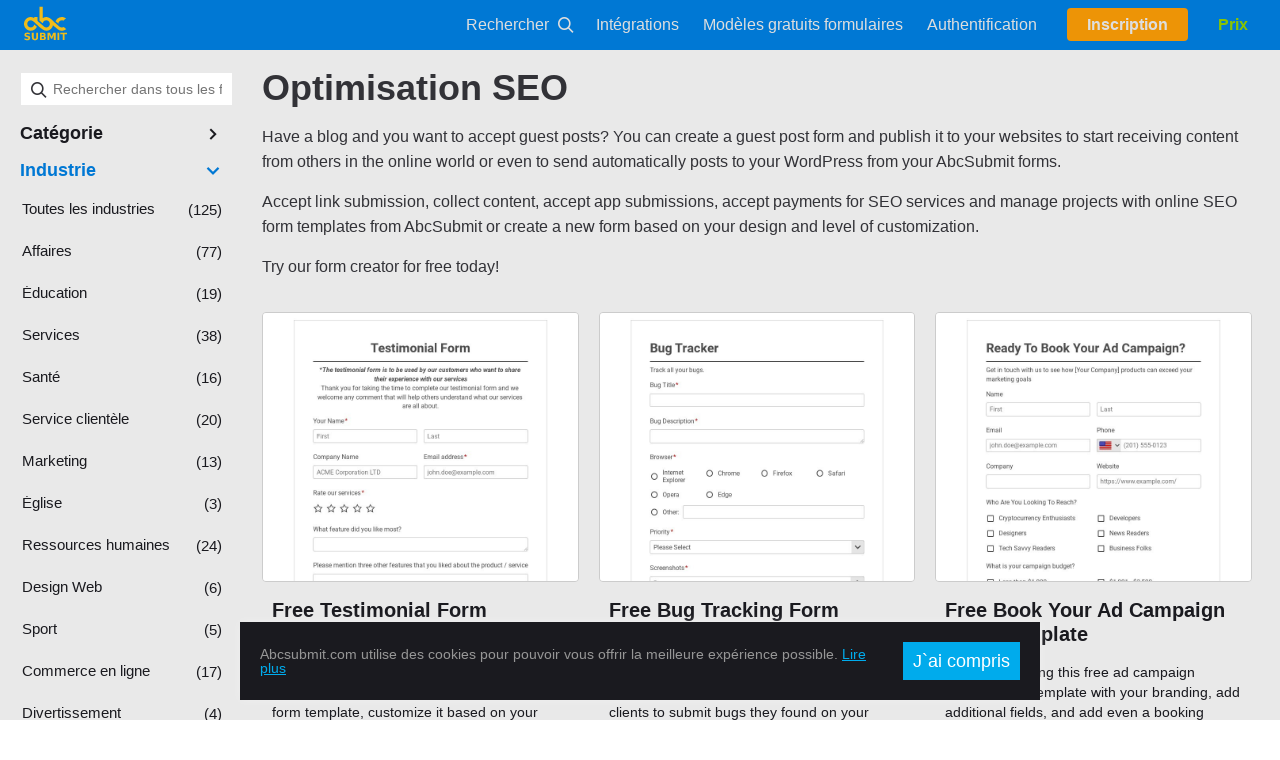

--- FILE ---
content_type: text/html; charset=UTF-8
request_url: https://www.abcsubmit.com/fr/free-form-templates/industry/seo-forms
body_size: 35754
content:
<!DOCTYPE HTML>
<html lang="fr">
<head>
<meta http-equiv="Content-Type" content="text/html;charset=UTF-8">

    <meta charset="UTF-8">

    <base href="/fr/">

    <title data-i18n-text="fft_industry_seo">Optimisation SEO</title>

    <!-- STYLESHEET -->
    <link rel="stylesheet" href="//edge1.abcsubmit.com/css/v1/public.min.css?&amp;_r_=43027b40">

    <meta name="viewport" content="width=device-width, initial-scale=1.0, maximum-scale=1.0, user-scalable=no">

    <meta name="theme-color" content="#ffc107">

    

    

    <meta name="description" content="Optimisation SEO" data-i18n-attr="content:fft_industry_seo">

    <meta name="keywords" content="modèles formulaires gratuits, éditeur formulaires, modèles sites web, formulaires web" data-i18n-attr="content:free_form_templates_keywords">

    <meta name="google-site-verification" content="3puHdaoABkcqpyuGPUnrXQm16-UuQAjYw6Lre7MeDn4">

    <meta name="p:domain_verify" content="a146b4445d319e3643a425aeb3a75a11">

    <link rel="canonical" href="https://www.abcsubmit.com/fr/free-form-templates/industry/seo-forms">

    <!-- OPEN GRAPH -->

    <!-- OPEN GRAPH.FACEBOOK -->

    <meta property="og:title" content="Optimisation SEO" data-i18n-attr="content:fft_industry_seo">

    <meta property="og:type" content="article">

    <meta property="og:url" content="https://www.abcsubmit.com/fr/free-form-templates">

    <meta property="og:site_name" content="AbcSubmit">

    <meta property="fb:admins" content="285688628952535">

    <meta property="fb:app_id" content="432088534265591">

    <meta property="og:description" content="Optimisation SEO" data-i18n-attr="content:fft_industry_seo">

    <!-- OPEN GRAPH.TWITTER -->

    <meta name="twitter:card" content="summary">

    <meta name="twitter:site" content="@AbcSubmit">

    <meta name="twitter:domain" content="abcsubmit.com">

    <meta name="twitter:title" content="Optimisation SEO" data-i18n-attr="content:fft_industry_seo">

    <meta name="twitter:description" content="Optimisation SEO" data-i18n-attr="content:fft_industry_seo">

    

    <meta property="og:image" content="https://www.abcsubmit.com/img/open-graph/en/online-lead-form-building.jpg" data-i18n-attr="content:free_form_templates_og_image">

    <meta property="og:image:width" content="800">

    <meta property="og:image:height" content="600">

    <meta name="twitter:image" content="https://www.abcsubmit.com/img/open-graph/en/online-lead-form-building.jpg" data-i18n-attr="content:free_form_templates_og_image">

    <meta itemprop="image" content="https://www.abcsubmit.com/img/open-graph/en/online-lead-form-building.jpg" data-i18n-attr="content:free_form_templates_og_image">

    

    <script type="application/ld+json">
        { "@context" : "http://schema.org",
            "@type" : "Organization",
            "name" : "ABCSUBMIT SRL",
            "url" : "https://www.abcsubmit.com/",
            "sameAs" : ["https://www.facebook.com/AbcSubmitApp","https://twitter.com/AbcSubmit","https://plus.google.com/u/1/b/116482733858039896736/116482733858039896736","https://linkedin.com/company/abcsubmit"]
        }
    </script>

    <!-- END OF OPEN GRAPH -->

    <meta name="generator" content="Guys at abcsubmit.com">

    <link rel="shortlink" href="https://www.abcsubmit.com/fr/free-form-templates">

    

    <!-- FAVICONS -->

    <link rel="icon" href="//edge1.abcsubmit.com/css/shared/img/logo-32x32-orange-nopadding.png?&amp;_r_=43027b40" sizes="32x32">

    <link rel="icon" href="//edge1.abcsubmit.com/css/shared/img/logo-192x192-orange-nopadding.png?&amp;_r_=43027b40" sizes="192x192">

    <link rel="apple-touch-icon-precomposed" href="//edge1.abcsubmit.com/css/shared/img/logo-192x192-orange-nopadding.png?&amp;_r_=43027b40">

    <meta name="msapplication-TileImage" content="/css/shared/img/logo-192x192-orange-nopadding.png">

    <!-- END OF FAVICONS -->

    

        
        <!-- ANALYTICS -->
        <script async src="//www.googletagmanager.com/gtag/js?id=UA-128573991-1"></script>
        <script>
            window.dataLayer = window.dataLayer || [];
            function gtag() {dataLayer.push(arguments);}
            gtag('js', new Date());
            gtag('config', "UA-128573991-1");
        </script>
        <!-- END OF ANALYTICS -->
        

        
        <!-- Facebook Pixel Code -->
        <script>
            !function(f,b,e,v,n,t,s)
            {if(f.fbq)return;n=f.fbq=function(){n.callMethod?
                n.callMethod.apply(n,arguments):n.queue.push(arguments)};
                if(!f._fbq)f._fbq=n;n.push=n;n.loaded=!0;n.version='2.0';
                n.queue=[];t=b.createElement(e);t.async=!0;
                t.src=v;s=b.getElementsByTagName(e)[0];
                s.parentNode.insertBefore(t,s)}(window, document,'script',
                'https://connect.facebook.net/en_US/fbevents.js');
            fbq('init', '2770052956566872');
            fbq('track', 'PageView');
        </script>
        <noscript>
            <img height="1" width="1" style="display:none" data-src="https://www.facebook.com/tr?id=2770052956566872&amp;ev=PageView&amp;noscript=1">
        </noscript>
        <!-- End Facebook Pixel Code -->
        

    

    
    <!--suppress JsonStandardCompliance -->
    <script type="application/json" id="site-page">"free-form-templates"</script>
    

</head>

<body>
<script type="application/json" id="cdn-settings">{
    "enabled": true,
    "servers": [
        "edge1.abcsubmit.com"
    ],
    "supportedExtensions": [
        "jpg",
        "jpeg",
        "css",
        "js",
        "png",
        "gif",
        "css",
        "ico",
        "pdf",
        "svg",
        "json",
        "ttf",
        "svg",
        "eot",
        "woff",
        "woff2",
        "po"
    ],
    "groups": [
        {
            "name": "am",
            "urlRewritePaths": [
                "^\\\/(src|static\\\/storage)\\\/",
                "^\\\/api\\\/"
            ],
            "servers": [
                "edge1.abcsubmit.com"
            ],
            "region": "AM"
        },
        {
            "name": "static",
            "urlRewritePaths": [
                "^\\\/(dist|css|img|vendor|js)\\\/?"
            ],
            "servers": [
                "edge1.abcsubmit.com"
            ],
            "region": null
        },
        {
            "name": "*",
            "urlRewritePaths": [
                "^(.*)?"
            ],
            "servers": [
                "edge1.abcsubmit.com"
            ],
            "region": null
        }
    ]
}</script>



<script type="application/json" id="templates">[{"id":"id_1ceos7pqo_76j","name":"Contact Form Template","categories":[12,41,54],"title":"Free contact form template","description":"Start creating contact forms using our free contact form template! No programming skills needed! Edit our free template and publish it on any CMS (WordPress, Joomla, etc). You can send your submitted on over 500 apps using our integration with Zapier, set autoresponders, email notifications, create advanced workflows and many more.","keywords":["free contact form template","free contact form sample","ready to use contact form template","embed contact form template"],"featured":true},{"id":"id_1cep1dase_1bi","name":"Job Application Form","categories":[4,15,24,42,43,56],"title":"Free job application form template","description":"If you need a job application form for your job applicants in your company or business, feel free to use our free job application form template to start from, activate workflows and automate your hiring process, connect with external apps, set email autoresponder, accept document submission and print as PDF. Start collecting job applications from job seekers!","keywords":["free job application form template","free job application form sample"],"featured":true},{"id":"id_1d22tj884_1kea","name":"Order Form With Cart","categories":[1,10,17,27,44,58],"title":"Free Order Form With Cart Template","description":"Sell your products using our shop fields inside your forms! Start by choosing our free order form with cart template, change product images, choices, price, description, enable categories, manage the shopping cart, enable payments gateways like Square, Braintree and so on. Try it for free!","keywords":["Free Order Form With Cart Template","Free Order Form With Cart Sample","order form with shopping cart free"],"featured":false},{"id":"id_1d2338n4f_133e","name":"Simple Order Form Template","categories":[1,10,17,27,44,58],"title":"Free Simple Order Form Template","description":"Sell your products using real product fields inside your order forms! Start by choosing our free order form template, change images, product choices, price, add a shopping cart, enable payments gateways like PayPal, Stripe and so on. Try our order form template for free!","keywords":["free order form template","free order form sample","free real products order form sample","free product order for sample"],"featured":false},{"id":"id_1cep4ukbk_1knd","name":"Event Registration Form","categories":[2,3,9,22,40,48,49,52],"title":"Free event registration form sample","description":"If you need an event registration form but lack the resources or time to create it from scratch, feel free to use our free event registration form sample to start from, activate payment processors like PayPal, Stripe, Square, Braintree or COD, connect your event form with external apps and more. Our forms are highly customizable and device ready! Try it, it's free!","keywords":["free event registration form sample","free event registration form template"],"featured":true},{"id":"id_1d3esgsdp_1dl0","name":"Holiday Request Form","categories":[3,4,6,24,40,41,42,48,50,52,72],"title":"Free Holiday Request Form Template","description":"Need a holiday request form for your company? We've got you covered! Start creating your desired form starting from a free holiday request form template and accept submissions in no time. Save holiday requests in a BigData Collection and get more time for your business with form workflows automation for your requesters.","keywords":["free holiday request form sample","free holiday request form template","free ready to use holiday request form template"],"featured":false},{"id":"id_1cet4ga7k_r6g","name":"Customer Satisfaction Survey","categories":[7,11,13,14,17,19,21,22,45,46,47,68,78],"title":"Free customer satisfaction survey template","description":"If you need a customer satisfaction survey for your own business but lack the resources or time to create it from scratch, feel free to use our free customer satisfaction survey sample. Learn about the strong and weak points of your business in order to keep your customers satisfied and create form fields based reports. Try it, it's free!","keywords":["free customer satisfaction survey template","free customer satisfaction survey sample"],"featured":true},{"id":"id_1ceoqrdg6_1tfu","name":"Free Dog Adoption Form Template","categories":[14,36,40,42,45,75],"title":"Free dog adoption form template","description":"Build your pet adoption form starting from a free dog adoption form template. Change colors, add your own images, add or delete form fields, save your adoption submission in a database, set autoresponders, create form workflows to know every step in the adoption process and many more. Start your adoption form today!","keywords":["free dog adoption form sample","free dog adoption form template","free pet adoption form template"],"featured":false},{"id":"id_1cet6on7l_o0h","name":"Free Sales Lead Form Template","categories":[17,27,43,66],"title":"Free Sales Lead Form Template","description":"Create your sales lead form starting from a free Free Sales Lead Form Template, customize it, connect it with over favorite apps using our integration with Zapier, save your submissions to a collection and create email marketing campaigns based on your contacts collection. Build your lead forms today!","keywords":["Free Sales Lead Form Template","Free Sales Lead Form Sample","free sales lead form"],"featured":true},{"id":"id_1d79p2fd2_1n4a","name":"Hotel Reservation Form","categories":[2,5,10,14,17,19,27,29,40,44,50,52,58,64],"title":"Free Hotel Reservation Form Template","description":"Need a booking form for your hotel? Build your hotel reservation form starting from a free hotel reservation form sample and customize it based on your needs. You can add booking calendar, integrate with other calendar apps, set hourly price rates, activate payments and so on. Start with a free hotel form template!","keywords":["hotelreservation free form template","free reservation form","free booking form template"],"featured":false},{"id":"id_1d7c83a7e_1ap2","name":"Consultation Form template","categories":[1,2,4,5,10,12,17,19,42,43,44,52,58,64],"title":"Free consultation form template","description":"Need a consultation form? Make your appointments form starting from a free consultation form sample and customize it based on your needs. You can add appointments calendar, integrate with other calendar apps, accept hourly payments, activate payment processors like Stripe, Square, Paypal or COD. Start with a free consultation form sample!","keywords":["free consultation form smple","free consultation appointment form template","free booking form sample"],"featured":false},{"id":"id_1cet88eh3_113c","name":"Subscribe to Newsletter Form","categories":[2,4,8,9,19,21,22,40,42,49,60,65,70],"title":"Free Subscribe to Newsletter Form Template","description":"Create your newsletter subscription form starting from a free Free Subscribe to Newsletter Form Template, customize it, connect it with over 500 apps, save your submissions to a database collection and send email newsletters to your subscribers based on your email collection. Build your email subscription form today!","keywords":["Free Subscribe to Newsletter Form Template","Free Subscribe to Newsletter Form Sample"],"featured":true},{"id":"id_1cet9pjmi_r2s","name":"Support Request Form","categories":[6,12,17,19,21,41,43,72],"title":"Free Support Request Form Template","description":"Build your support request form starting from a free support request form template, customize it, add and remove form fields, send email notifications and so on. You can connect your form with apps like Zendesk, Intercom, Freshdesk and any other apps using our integration with Zapier. Build your support request form today!","keywords":["free support request form template","free support request form sample","free contact support form template"],"featured":true},{"id":"id_1cetb268e_1bu","name":"Free Testimonial Form Template","categories":[7,11,19,22,32,39,45,47,54,65,71,75],"title":"Free testimonial form template","description":"Need a testimonial form for your website?  Build your form starting from a free testimonial form template, customize it based on your needs, add more fields, set thank you page, enable autoresponder email and you're ready to publish the form on any website. Start your form now!","keywords":["free testimonial form sample","free testimonial form template","free testimonial form"],"featured":true},{"id":"id_1cl6mqqs6_15o9","name":"Vacation Offer","categories":[1,10,27,44,52,58,61],"title":"Free vacation offer form template","description":"Don't know where to start with your vacation trip calculation form?  It's easy now to use our free vacation trip form template to create your own trip booking form. Create conditional logic calculations based on user-selected form fields, enable payments and accept bookings in minutes. Start from a free vacation trip template!","keywords":["free vacation offer form template","free vacation offer form sample","free booking form template"],"featured":false},{"id":"id_1cljp5p15_1j61","name":"Free Donation Form Template","categories":[1,10,16,18,23,30,44,58,62,76],"title":"Free Donation Form Template","description":"Don't know where to start with your donation form? Build your donation form starting from our free donation form templates. You can customize your form based on your needs, integrate with over 500 external apps, change the theme, add payment processors like Paypal, Stripe, Braintree or Square and many more. Start your donation form now for free!","keywords":["Free Donation Form Template","free donation form sample","free donation form","ready to use donation form"],"featured":false},{"id":"id_1d9a3m6ct_uhm","name":"Class Registration Form Template","categories":[4,5,16,18,40,42,50,64],"title":"Free Class Registration Form Template","description":"Register students to your classes by using our free class registration form sample. Use this form template in order to create your desired class registration form. This template is highly customizable using drag & drop and is mobile-friendly. No programming skills needed!","keywords":["free class registration form sample","free class registration form template","free class registration form","register students form","sign up for class form template"],"featured":false},{"id":"id_1d9mjo7jd_1mbr","name":"Online Doctor Appointment Form","categories":[5,19,20,52,64],"title":"Free Online Doctor Appointment Form Template","description":"Start from a free Online Doctor Appointment form sample and change it with your own design, add calendar field, accept online appointments, set calendar available hours and connect your appointments calendar with Google Calendar using our Zappier integration. Start with this free appointment form template!","keywords":["free Online Doctor Appointment Form template","free Online Doctor Appointment Form dample"],"featured":false},{"id":"id_1dbfr0noh_1juc","name":"Send Files","categories":[15,56],"title":"Free Send Files Form Template","description":"Start from a free Send Files form sample, change form design, add fields, accept multiple files upload, set a password for your download link and send you files to external apps like Google Drive and Dropbox by using our Zapier integration. Start with this template and create your file upload form!","keywords":["free upload file form template","free send files form template","free form template with file upload"],"featured":false},{"id":"id_1dbg3n3vm_1vqq","name":"Get your free guide","categories":[2,4,8,9,49,60,66,70],"title":"Get your free guide form sample","description":"Start creating a new form from the free guide form sample","keywords":["get your free guide form sample"],"featured":false},{"id":"id_1dbifv9kb_1i95","name":"Sign Me Up","categories":[8,9,42,49,60,66,69],"title":"Free Sign Me Up Form Sample","description":"Need free Sign Me Up form template to start from? By using our free Sign Me Up form sample you can customize everything about your form, send lead data to 500+ external apps, create email marketing campaigns for your leads, set autoresponders and many more. This form sample can be embedded as a popup on your website. Start with a free form sample!","keywords":["free sign me up form sample","free sign me up form template","free sign up for newsletter form template"],"featured":false},{"id":"id_1dbl4sjlp_1r29","name":"Get updates Popup Form Template","categories":[3,4,40,49,60,66,67,69],"title":"Free get updates form sample","description":"Need an easy to customize Get Updates form template? By using our free Get Updates Form template you can modify it as you want, customize everything about your form, save contacts to a database collection, send email newsletters to your leads, set autoresponders and many more. Start with a free Get Updates form sample!","keywords":["free get updates form sample","free stay tuned form sample","free get updates form template"],"featured":false},{"id":"id_1dbv4qd2c_4up","name":"Loan Quote Request Form Template","categories":[2,6,9,19,21,38,40,41,42,49,57,61,66,69],"title":"Free loan request form template","description":"Need an easy to customize loan request form template? By using our free Loan Request Form sample you can modify it as you want, customize everything about your form, integrate your form with over 500 external apps, add workflows to your form and many more. Start with a free loan request form template!","keywords":["free loan request form template","free loan request form sample","free loan form","free request sample"],"featured":false},{"id":"id_1dc2if2gk_2ib","name":"Real Estate Lead Form Template","categories":[4,6,29,41,66],"title":"Free real estate lead form sample","description":"You can create your lead form starting from our free Real Estate Lead Form sample and customize it as you wish, change colors, fonts, images, ad your own logo, save leads in a database, integrate with email newsletters and you can publish your form on any CMS. Create your free real estate form today!","keywords":["free real estate lead form sample","free real estate lead form template","free real estate lead form sample"],"featured":false},{"id":"id_1dc6q2er2_1ovg","name":"Book A Room","categories":[5,41,50],"title":"Book a room form template","description":"Create your booking form using our free Book A Room form sample! It's easy to start with a free booking template. Just choose this free template and customize it as you want, add more fields, change form colors and so on. You can integrate your forms with a booking calendar, connect it with over 500 apps and then just publish it on your website.","keywords":["free book a room form","booking form template","free booking form sample"],"featured":false},{"id":"id_1dc717h74_da6","name":"Easy Subscribe To Newsletter","categories":[9,40,42],"title":"Free Subscribe To Newsletter form sample","description":"Need a fast and easy way for your customers to subscribe to your newsletter? Choose our free Easy Subscribe to Newsletter form template, customize it, connect with a newsletter app and publish on your site using our embed options. Try it, it's free!","keywords":["subscribe to newsletter free form sample","free subscribe form  template","newsletter subscribe form sample"],"featured":false},{"id":"id_1dc726cj4_1350","name":"Easy Contact Us","categories":[12,43],"title":"Free Easy Contact Us Form Sample","description":"Choose our Easy Contact Us form template and create your own contact us form for your website. Save contacts in a database, integrate with over 500 apps and publish it on any CMS. Start using free contact us form sample!","keywords":["easy contact us free form sample","free contact us form sample","free contact form template"],"featured":false},{"id":"id_1dcek8egb_mg6","name":"Event Ticket Order Form Template","categories":[1,2,3,10,28,40,44,48,50,52],"title":"Free Event Ticket Order Form template","description":"Start selling online tickets using our free event tickets form sample, connect your form with payment gateways, change the design of your form, add your logo, change fonts, change colors and so on. Or just start your tickets order form from scratch, personalize it to match your design and needs and you're ready!","keywords":["free event ticket forms sample","free event ticket forms template","free order  form for tickets online"],"featured":false},{"id":"id_1dcoe4ng0_5ge","name":"Periodic Employee Review","categories":[7,13,24,45,46,54],"title":"Periodic Employee Review free from sample","description":"Employee review is a key component to measure an individual\u2019s performance in each and every company. It helps employees to set the right goals and facilitates better working relationships. Start using our free Periodic Employee Review form sample and measure your team performance in no time.","keywords":["Periodic Employee Review form sample","free employee review form template","free review form template"],"featured":false},{"id":"id_1dcoiiqho_5md","name":"Contact Customer Support Center Form","categories":[12,15,21,43,56],"title":"Contact Customer Support Center form sample","description":"By using AbcSubmit's free contact customer support center form template you can create your desired form and start accepting submissions in minutes. Start your form using a free contact support form sample!","keywords":["contact form sample","free contact form sample","contact customer support template free","free contact form template"],"featured":false},{"id":"id_1dcos1b1v_ia6","name":"Bio Products Online Ordering Form","categories":[1,10,44],"title":"Bio Products Online Ordering Form","description":"Start creating your order form from a free order fom sample, change fonts, images, customize any details on your form, add payments and start selling online in no time. Create free order forms with AbcSubmit today!","keywords":["bio products order form","order form sample","quantity based order form sample","free order form template for bio products"],"featured":false},{"id":"id_1dfr6o5o0_aae","name":"Shoe Order Form Template","categories":[1,10,27,44,58],"title":"Free shoes order form sample","description":"Start selling products online starting with a free shoe order form template. Accept online payments, integrate with other apps and print orders as PDF. Free shoe order from template.  ","keywords":["free order form template","shoe order form template","free order form sample "],"featured":false},{"id":"id_1dftg3llo_1i8n","name":"Paper Submission Form Template","categories":[15,16,56],"title":"Paper Submission form sample","description":"Build your own file submission form starting from the free Paper Submission Form sample. Free Paper Submission form template.","keywords":["paper submission form sample","file submission form sample "],"featured":false},{"id":"id_1dgcc44bb_2h7","name":"Employee Complaint  Form Sample","categories":[7,17,24,47,54],"title":"Employee Complaint  Form Sample","description":"Create a better work environment for your employees! Make it easy for them to share their complaints by creating your form starting from a free Employee Complaint Form Sample. No programming skills needed, just use this form template to ensures that you have the opportunity to handle issues as soon as they arise.","keywords":["free Employee Complaint  Form Sample","free Employee Complaint  Form Sample"],"featured":false},{"id":"id_1dgchqtrt_ncj","name":"T-shirt Order Form Template","categories":[1,10,27,58],"title":"T-Shirt Order Form Template","description":"Collect and process online t-shirt orders for free. Starting with a free t-shirt order form sample enable you to edit and send it out, post on social media or embed on your website. Change description, images, colors, fonts, integrate with 500+ apps, enable payment processors and you're ready to sell. Start your order form now!","keywords":["free t-shirt order form sample","free t-shirt order form sample","free t-shirt form builder"],"featured":false},{"id":"id_1dgckmfh2_per","name":"Online Booking Form Sample","categories":[3,5,48,50,52,58],"title":"Online Booking Form Template","description":"Start customizing this free online booking form sample with your branding, add additional fields, and add even a booking calendar. Collect, manage, and organize data, create workflows, enable payments and integrate with over 1000 apps using our integration with Zapier. Start your free booking form with AbcSubmit!","keywords":["free booking form sample","free booking form template","ready to use form sample","ready to use form template"],"featured":false},{"id":"id_1dgcr6uo5_1jr4","name":"Free Cancellation Survey Form Template","categories":[7,13,14,17,47,68,75],"title":"Cancellation Survey Form Template","description":"Customize this free Cancellation Survey Form Template with your branding, add additional survey fields, and publish your form on any CMS. Collect, manage, and organize data, create field-based reports and integrate with over 1000 apps using our integration with Zapier. Start your free account cancelation survey form with AbcSubmit!","keywords":["free Cancellation Survey Form Template","free Cancellation Survey Form sample","ready to use Cancellation Survey Form Template","ready to use Cancellation Survey Form sample"],"featured":false},{"id":"id_1dgcu64l0_10av","name":"Free Contest Signup Form Template","categories":[3,4,9,26,40,42,48,69,71],"title":"Enter In Our Contest Form Template","description":"Set your contest up for success by kicking it off with a well-designed, easy-to-use contest entry form sample. Start your form by editing our free Enter In Our Contest form sample and share it via email, social networks or publish it on your site. This free form template is highly customizable and mobile-ready!","keywords":["free Enter In Our Contest Form Template","free Enter In Our Contest Form sample","ready to use Enter In Our Contest Form Template"],"featured":false},{"id":"id_1dgeva4i3_13qv","name":"Free Course Feedback Form Sample","categories":[7,13,14,17,46,47,68],"title":"Feedback Form Template","description":"Start with a ready to use feedback form sample, customize it based on your needs or just start it from scratch and build it based on your own design. Integrate with over 1000 apps using our integration with Zapier, create reports and share your form on any CMS. Start your feedback form now!","keywords":["free Feedback Form Sample","free Feedback Form template","ready to use Feedback Form Sample","ready to use Feedback Form template"],"featured":false},{"id":"id_1dgf27enb_dv","name":"PayPal Payment Form Sample","categories":[1,10,27,44,58,61,76],"title":"Free PayPal Payment Form Sample","description":"This is a free online PayPal payment form sample to start from. Sell your products securely on any CMS. This mobile-ready payment form allows you to create products and gathering customer information. This PayPal payment form template allows you to sell your products securely. You can customize this PayPal payment page template by adding new products or any other form fields.","keywords":["free PayPal Payment Form Sample","free PayPal Payment Form Template","ready to use PayPal Payment Form Sample","ready to use PayPal Payment Form Template"],"featured":false},{"id":"id_1dgf61enr_1e7b","name":"Online Course Registration Form Template","categories":[2,3,4,8,9,16,18,40,42,49,50,52,60,69],"title":"Free Course Registration Form template","description":"AbcSubmit's free class registration form sample can be used by any school to accept registration on various educational programs that the school offers to its students. Use this template in order to gain some speed for creating your registration form. This template is highly customizable and mobile-ready. You can add extra fields and change the form design based on your needs.","keywords":["free Course Registration Form Sample","free Course Registration Form template","ready to use Course Registration Form Sample","ready to use Course Registration Form Template"],"featured":false},{"id":"id_1dgfgsdaf_1ti2","name":" New Customer Registration Form","categories":[2,8,17,21,32,40,66,70],"title":"Free Customer Registration Form Template","description":"Engage your customer with your brand using a New Customer Registration Form Sample. Increase the chance to get all the information you need to generate leads with a new customer registration form template that fits your business needs. By using AbcSubmit's form builder you can save your leads in a database collection, integrate with over 1000 apps, create email marketing campaigns and set up advanced workflows for your leads.","keywords":["free Customer Registration Form Sample","free Customer Registration Form template","ready to use Customer Registration Form Sample","ready to use Customer Registration Form Template"],"featured":false},{"id":"id_1dgfiu1j8_mgg","name":"Simple Feedback Form Template","categories":[7,11,17,19,20,21,24,38,45,47,73,77],"title":"Free Simple Feedback Form Template","description":"Do you need a feedback form for your clients? You can use this free simple feedback form sample. This feedback form format is simple, easy to use and device ready. By using this feedback form template, your clients can submit feedback from your website, you can send it on email and you can publish on any CMS. Start your free feedback form with AbcSubmit!","keywords":["free Simple Feedback Form Sample","free Simple Feedback Form template","ready to use Simple Feedback Form Sample","ready to use Simple Feedback Form Template"],"featured":false},{"id":"id_1dgfln0p0_9o8","name":"Online Hotel Booking Form Sample","categories":[5,17,29,50,52],"title":"Free Hotel Booking Form Sample","description":"Start customizing this free online hotel booking form sample with your branding, add additional fields, and add even a booking calendar. Use this hotel booking form template as a basis for creating a robust, customized and device friendly hotel booking form for your business.  Try our hotel booking template if you want to speed up your hotel booking process.","keywords":["freehotel booking form sample","free hotel booking form template","ready to use hotel booking form sample","ready to use hotel booking form template"],"featured":false},{"id":"id_1dghne2m7_jp6","name":"Customer Consultation Form Template","categories":[2,4,6,9,12,17,21,25,37,38,42,43,52,64,66,69],"title":"Free Customer Consultation Form Template","description":"Set up consultation appointments with customers and prospects in minutes. Use this free customer consultation form sample to request an appointment and gather leads based on your client needs. Publish the form on your website or share it on social networks. Automate email notifications to one or multiple staff members by setting up form workflows. Get started now with a free template!","keywords":["free Customer Consultation Form Sample","free Customer Consultation Form template","ready to use Customer Consultation Form Sample","ready to use Customer Consultation Form Template"],"featured":false},{"id":"id_1dghq0vm0_1gmm","name":"Online Equipment Checkout  Form Template","categories":[17,37,51,53,54,55,67,69,73],"title":"Free Equipment Checkout  Form","description":"Need to track assets? Track your company assets with our free equipment checkout form sample. Ensure you know exactly what equipment goes where with this equipment checkout form template. Set up email notification, save your form data inside a database collection, build form workflows, set up approvals and you have a safe way to track your assets. Build forms with AbcSubmit's Form Builder today!","keywords":["free Equipment Checkout  Form Sample","free Equipment Checkout  Form template","ready to use Equipment Checkout  Form Sample","ready to use Equipment Checkout  Form Template"],"featured":false},{"id":"id_1dghrt12p_1kmi","name":"Online Event Registration Form","categories":[2,3,4,6,9,10,17,22,40,42,48,52,58,60,64,66,69],"title":"Free online event registration form template","description":"Ready to accept online event registrations? This is a free event registration form that will allow you to accept registrations at a specified location from your applicants. Whenever you need to get a straight guest list for your event, this free event registration form can handle the job for you while you focus on other important tasks. Activate payments, integrate with over 1000 apps, set up from workflows, set up approvals, multiple email notifications and send email newsletters to your leads.","keywords":["free online event registration form sample","free online event registration form template","ready to use online event registration form sample","ready to use online event registration form template"],"featured":false},{"id":"id_1dgi1r4o9_1och","name":"Content Download Form Template","categories":[2,8,9,17,21,22,30,37,38,40,49,60,65,66,69,70],"title":"Free File Download Form Template","description":"Easily capture leads with AbcSubmit free content download form template. Our form sample has the basics so you can start collecting online leads and then you can send great content newsletters and engage your prospective customers. Integrate with over 1000 apps, send personalized emails and set up advanced workflows. Build your lead form with now! ","keywords":["free File Download Form Sample","free File Download Form template","ready to use File Download Form Sample","ready to use File Download Form Template"],"featured":false},{"id":"id_1dh0spbv9_1cqf","name":"Online Flight Reservation Form Template","categories":[5,17,19,21,44,50,52,58],"title":"Flight Reservation Form Sample","description":"Use the power of the most flexible form builder on the market. By using this flight reservation form sample you can collect detailed reservations info such as departure date, departure time, and any extra data. Get started by choosing from our diversity of flight reservation form templates or create your own form from scratch.","keywords":["free Flight Reservation Form sample","free Flight Reservation Form template","free ready to use Flight Reservation Form template","free ready to use Flight Reservation Form sample"],"featured":false},{"id":"id_1dh10och9_h4p","name":"Resignation Form","categories":[6,7,8,17,19,21,24,37,38,41,47,54,67,68],"title":"Free Resignation FormTemplate","description":"Use our custom form builder to edit the employee resignation form sample, add your own branding and colors, change thank you page, add survey fields and connect form data with other apps. Make the ordeal of an employee's resignation a pleasant process by using the Resignation form template. Start your form using our free form template today!","keywords":["free Resignation Form sample","free Resignation Form template","free ready to use Resignation Form template","free ready to use Resignation Form sample"],"featured":false},{"id":"id_1dh13v14f_5rf","name":"Software Request Form","categories":[1,6,17,19,37,38,41,44,54,55,57],"title":"Free Software Request Form Template","description":"Need a software request form for your company? There's no easier way to allow your employees to request the tools they need for better project management and work efficiency than the free Software Request Form sample. Start your form using our template or create your own form by using our flexible drag-and-drop editor.","keywords":["free Software Request Form sample","free Software Request Form template","free ready to use Software Request Form template","free ready to use Software Request Form sample"],"featured":false},{"id":"id_1dh15sics_voa","name":"Free Bug Tracking Form Template","categories":[17,19,21,25,37,39,43,47,51,53,55,56],"title":"Free Bug Tracking FormTemplate","description":"Need a Free Bug Tracking Form for your product? There's no easier way to allow your clients to submit bugs they found on your platform than using the Free Bug Tracking Form sample. Start your own highly customizable bug reporting form using our free form template or create your own form from scratch by using our custom drag-and-drop form editor. Accept bug reporting in no time with AbcSubmit!","keywords":["free Bug Tracking Form sample","free Bug Tracking Form template","free ready to use Bug Tracking Form template","free ready to use Bug Tracking Form sample"],"featured":false},{"id":"id_1dh181u9m_k23","name":"Free Online Patient Admission Form Template","categories":[6,17,19,20,41,43,52,64,75],"title":"Free Patient Admission Form Template","description":"Need a free Patient Admission Form template? There's an easier way to accept patient submissions. Make your receptionist\u2019s job easy. Collect quick records of all your incoming patients without the wastage of a record book with the Patient Admission Form template. Start crafting your own form, connect it with AbcSubmit's calendar and collect records in no time!","keywords":["free patient admission form sample","freepatient admission form template","free ready to use patient admission form template","free ready to use patient admission form sample"],"featured":false},{"id":"id_1dh1bmkde_6h0","name":"ABC Data Collection Form","categories":[16,18,31,34,51,55],"title":"Free ABC Data Collection Form Template","description":"Need a Free ABC Data Collection Form Template? There's an easy way to create ABC data collection forms for your ABC analysis.  Collect quick records without the wastage of paper by using our free ABC Form sample. Connect the form with google sheets or any other apps using our integration, print from submissions, edit the submission and create reports. Start your form today!","keywords":["free ABC Data Collection Form sample","free ABC Data Collection Form template","free ready to use ABC Data Collection Form template","free ready to use ABC Data Collection Form sample"],"featured":false},{"id":"id_1dh3jgsp9_81u","name":"Free Summer Camp Registration Form","categories":[1,2,3,5,8,9,10,16,18,28,34,40,44,48,50,54,58,60,69],"title":"Free Summer Camp Registration Form Template","description":"When you plan a summer camp you have to start by creating a camp registration form and send it to your potential campers. Our free camp registration form sample is a great way to start collecting information from your next session campers. This form is highly customizable so you can add custom fields, ask questions, collect signatures, and you can enable payment methods so that you can collect online fees through your form. ","keywords":["free Summer Camp Registration Form sample","free Summer Camp Registration Form template","ready to use Summer Camp Registration Form Template","ready to use Summer Camp Registration Form sample"],"featured":false},{"id":"id_1dh3odnkf_crb","name":"Free Vendor Registration Form","categories":[3,17,37,38,40,48,60,69,76],"title":"Free Vendor Registration Form Template","description":"This is one of our basic and free vendor registration forms to help you register vendors for any events. Collect the info you need from each vendor and automate the registration process using workflows and over 1000 external apps. This vendor registration form template is highly customizable and free to edit. Add your own company logo, insert extra fields and create the design you need using our flexible form editor. Start gathering vendor data in minutes with our free form samples!","keywords":["free Vendor Registration Form sample","free Vendor Registration Form template","ready to use Vendor Registration Form Template","ready to use Vendor Registration Form sample"],"featured":false},{"id":"id_1dh3r5tih_gcm","name":"Free Product Order Form","categories":[1,10,17,27,44,58],"title":"Free Product Order Form Template","description":"This easy, basic free product order form template is a fast way to start selling your products online. The template is highly customizable, enabling you to add your own logo and colors, design it to match your brand, enable, autoresponders and add new products to sell using your form link or you can publish using our embed code on any website. You can accept payments online by connecting your form with an AbcSubmit payment partner (Square, PayPal, Stripe, Braintree, etc). All our forms templates are mobile-ready!","keywords":["free Product Order Form template","free Product Order Form sample","ready to use free Product Order Form template","ready to use free Product Order Form sample"],"featured":false},{"id":"id_1dh3u34gd_1i40","name":"Car Insurance Registration Form","categories":[1,2,6,10,17,19,21,35,40,41,45,58,61],"title":"Free Car Insurance Registration Form Template","description":"All our auto insurance form templates are highly customizable, mobile-ready and can be published on any website. This free vehicle insurance form sample is used by insurance companies to gather information about the vehicles it insures. Our free car insurance form template allows for the users to register their vehicle with them. Combine our auto insurance form with workflows, activate autoresponders, email notifications, connect your data with AbcSubmit data collections and generate PDF files for your registrants. ","keywords":["free Car Insurance Registration Form sample","free Car Insurance Registration Form template","free ready to useCar Insurance Registration Form template","free ready to use Car Insurance Registration Form sample"],"featured":false},{"id":"id_1dh413d8f_pc5","name":"Free Patient Discharge Form Template","categories":[17,20,51,53,55,67],"title":"Free Patient Discharge Form Sample","description":"Need a free patient discharge form template to start with? Whether patients are returning home or being transferred, this highly customizable hospital discharge form sample can help you create a smooth and easy process for both patients and your team staff. Starting from a free patient discharge form you can build any medical discharge papers forms, add your own logo, enable printing the form, create approval workflows and send email notifications to your staff.","keywords":["free Patient Discharge Form Template","free Patient Discharge Form Sample","ready to use Patient Discharge Form Template","ready to use Patient Discharge Form Sample"],"featured":false},{"id":"id_1dh4at7er_1cuk","name":"Send Us a Message","categories":[12,17,19,43],"title":"Free Send Us a Message Form Template","description":"This is a simple free send us a message form template with one side reserved for an image and additional contact details. Moreover, the other part is a clean and tidy contact form with all the required fields. You can promptly add this layout to a website you are currently building or even to your existing online presence. Allow yourself to alter our form sample however you see it fit your business best. With that, offer potential clients to talk to you without the need of picking up the phone.","keywords":["free send us a message form sample","free send us a message form template","ready to use send us a message form template"],"featured":false},{"id":"id_1dh6632cg_16ir","name":"Online Feedback Form Template","categories":[7,14,16,17,18,19,22,24,25,29,35,38,46,47],"title":"Free Online Feedback Form Template","description":"This is a simple and free online Customer feedback Form Template with basic contact details. Moreover, customer feedback is an essential part of growing your business and to help you connect the dots between customers experience and your product or services.  This easy-to-use form sample can help you improve the user experience and collect easily feedback that you can turn into new business monetization. All our forms are mobile-ready and highly customizable!","keywords":["free Online Feedback Form Template","Online Feedback Form Sample","ready to use Online Feedback Form Template","ready to use Online Feedback Form sample"],"featured":false},{"id":"id_1dh6e9art_2s6","name":" Simple Rental Agreement Form Template","categories":[6,17,19,29,41,55,67],"title":"Free Simple Rental Agreement Template","description":"When you plan a summer camp you have to start by creating a camp registration form and send it to your potential campers. Our free camp registration form sample is a great way to start collecting information from your next session campers. This form is highly customizable so you can add custom fields, ask questions, collect signatures, and you can enable payment methods so that you can collect online fees through your form. ","keywords":["free Simple Rental Agreement Template","free Simple Rental Agreement Sample","ready to use Simple Rental Agreement Template","ready to use Simple Rental Agreement sample"],"featured":false},{"id":"id_1dho7u1hh_1np4","name":"Simple T-Shirt Order Form Template","categories":[1,10,17,27,44,58,76],"title":"Free simple t-shirt order form sample","description":"Start selling t-shirt online starting with a free simple t-shirt order form template. Accept online payments(Square, PayPal, Braintree, Stripe, etc), set quantities, add descriptions, set up product variants and integrate with other external apps. Free simple t-shirt list order form template.","keywords":["free simple t-shirt order form template","simple t-shirt order form template","free simple t-shirt order form sample "],"featured":false},{"id":"id_1di3p4lb9_1k2p","name":"Free Travel Request Form Template","categories":[6,17,24,41,54,55,67],"title":"Free Travel Request Form Template","description":"No matter the role, most employees must do some travel for work. Whether it's by car or by plane at some point in time there's probably a need for some type of transit to and from a work-related function.  And it's definitely easy for your HR department to keep track of these travels. Need some extra feature? With AbcSubmit's form workflows, you're ready to automate your repetitive processes and to track any activity on the form. Advanced form document management platform for your business","keywords":["free travel request form template","free travel request form sample","ready to use travel request form"],"featured":false},{"id":"id_1di4uehv7_ro5","name":"Booking Form With Background Image","categories":[5,17,50,58],"title":"Free Booking Form Template With Background Image","description":"Nowadays, reservations are done without the need to break a single drop of sweat. It is a win-win situation for both the website owner and the end-user. For the former, he or she gets rid of all the emails and phone calls and keeps the system in order.  Start from our free Booking Form With Background Image to create stunning forms for your booking website. Integrate your form with 1000+ apps, activate payments, set up a calendar and set up booking workflows. Start with a free booking template today!","keywords":["Free Booking Form Template With Background Image","Free Booking Form Sample With Background Image"],"featured":false},{"id":"id_1di5et13n_174o","name":"Conference Registration Form Template","categories":[1,3,5,8,10,17,19,44,48,50,52,55,58,60,64,69],"title":"Free Conference Registration Form Template","description":"Do you want to accept conference bookings online? Collect personal information, address, conference attendance information, and registration fee with our flexible form builder with payments. Add calendar on your form, integrate with other apps, collect the information you need with our free Conference Registration Form Template. It's easier to create forms using free form samples and customize it with an advanced form tool. Start creating mobile-ready forms with AbcSubmit today!","keywords":["Free Conference Registration Form Template","Free Conference Registration Form Sample"],"featured":false},{"id":"id_1di5k1rt5_14iv","name":"Simple Car Rental Form Template","categories":[1,5,6,10,17,19,41,52,57,58],"title":"Free Simple Car Rental Form Template","description":"This free car rental form template is a sample form to give you an inspiration if you are in a car rental business. You can add more fields on this form, customize it with your own colors, fonts, and payments. This car rental demo form is simple, easy to use and mobile-ready form. Start your car rental form from a simple and highly customizable template.","keywords":["Free Simple Car Rental Form Template","Free Simple Car Rental Form Sample","ready to use Car Rental Form Template"],"featured":false},{"id":"id_1di5s506v_1r1v","name":"Club Membership Registration Form Template","categories":[2,4,6,8,9,26,28,30,40,41,42,43,53,60,67,69,76],"title":"Free Club Membership Registration Form Template","description":"Need a Club Membership Registration Form Template? Like the application for admission into a college, applying to become a member of a certain club takes specific procedures and process. You can start from a free membership form sample and customize it based on your needs, change colors, add thank you page, enable payments, set up form workflows and you can publish it on any website. All our membership demo forms are highly customizable and mobile-ready!","keywords":["Free Club Membership Registration Form Template","Free Club Membership Registration Form Sample","ready to use Club Membership Form Template","ready to use Club Membership Form sample"],"featured":false},{"id":"id_1di6efb83_1jn","name":"Business Appointment Form Sample","categories":[5,17,19,21,22,32,35,37,38,48,50,64],"title":"Free Business Appointment Form Template","description":"Need a ready-made Free Business Appointment Form? You can start from our freeFree Business Appointment Form Template and customize it based on your needs, change colors, change thank you page, set up a calendar, set up sales workflows, enable email autoresponders and you can publish the form on any anywhere. All our free form samples are highly customizable and mobile-ready!","keywords":["Free Business Appointment Form Template","Free Business Appointment Form Sample","ready to use Business Appointment Form","Free Business Appointment Form Demo"],"featured":false},{"id":"id_1di7l67eb_4vm","name":"OP Registration Form Template","categories":[2,6,17,19,20,21,40,41,52,55],"title":"Free OP Registration Form Template","description":"When you use an OP Registration Form, you\u2019ll be able to quickly and easily gather important health-related information. OP Registration form samples are perfect for any type of hospital looking to collect data from their patients. Get new patient records with this registration form online. Fast registrations will make your life easier. It is designed for medical or clinic related websites in order to boost your profits and business by using this online registration form. Use this OP Registration form, change the look and feel, add fields using drag and drop, connect your form with other apps and set up advanced workflows to automate your repetitive processes.","keywords":["Free OP Registration Form Template","Free OP Registration Form Sample","ready to use OP Registration Form Template"],"featured":false},{"id":"id_1di7pukvr_1al","name":"Workshop Registration Form Sample","categories":[1,2,3,5,10,17,24,27,40,44,48,50,52,57,58,60,61,62,69],"title":"Free Workshop Registration Form Sample","description":"Need to host a workshop and you need a flexible form? Our free Workshop Registration Form Sample will be a great start for you. This Workshop Registration Template may not contain the perfect amount of fields or field position. However, this registration form for your workshop can be changed, you can add new fields, move the fields based on your own design, enable email notifications, email autoresponders and set up payments. This template also includes a calculated payment field based on quantity, PayPal Checkout payment processor and a shopping cart in case you want to receive payments for your Workshop.","keywords":["Free Workshop Registration Form Sample","Free Workshop Registration Form Template","ready to use Workshop Registration Form Template","workshop registration form","workshop registration","registration form for workshop"],"featured":false},{"id":"id_1disp2ju6_i6s","name":"Employment application form template","categories":[4,15,17,38,42,54,55,56],"title":"Ready to use employment application form","description":"This employment application form can represent the official form that employers ask all applicants for a position to fill out. The job application can be filled online, printed as a PDF file and more advanced, you can attach form workflows. This job application provides a consistent format with the same questions that must be answered by each person who applies for an open position.  Use this employment form sample and change it based on your needs. Start automating your hiring process with AbcSubmit's forms and workflows.","keywords":["Ready to use employment application form","free employment application form sample","employment application form template"],"featured":false},{"id":"id_1diukgeos_cj9","name":"Basic Sponsorship Form Template","categories":[2,3,17,18,23,26,30,40,48,58,60,62,69,76],"title":"Free Basic Sponsorship Form Template","description":"Sponsor forms or sponsor sheets are documents that your sponsors fill out. Sponsorship forms vary from organization to organization and even from event to event hosted by the same organization.  These forms must outline the dollar amount promised to the organization by the sponsor. They also need to describe all that the sponsor will get in exchange for the donation. Many times, good public relations is perceived as being better than ad space.  Use this sponsorship form template and change it based on your needs. Start to raise funds online with AbcSubmit's forms.","keywords":["Free Basic Sponsorship Form Template","Free Basic Sponsorship Form Sample","ready to use  Sponsorship Form sample","Free Sponsorship form example"],"featured":false},{"id":"id_1div15q0c_287","name":"Free Photo Consent E-Form Template","categories":[53,65,67],"title":"Free Photo Consent Form Sample","description":"The photo consent form template is filled out by an individual consenting the release of images captured of them, or images under their ownership, to someone else. Typically, the person asking for consent wishes to use the individual\u2019s photos for media publication. This photo release form is used by professional photographers to get the consent from the releasor or by releasor to give consent to the photographer. When the releasor is a child the parent or guardian should give the consent.  Use this image consent form template in order to create your own printable photo consent form or just start creating the form from scratch using our powerful consent form builder.","keywords":["free Photo Consent Form Template","free Photo Consent Form sample","free image Consent Form Template","ready to use photo consent template"],"featured":false},{"id":"id_1dj9bm1g7_115h","name":"Free medical release eForm template","categories":[6,20,41,55],"title":"Free medical release E-Form template","description":"With this Medical Release E-Form Template you can receive authorization from the legal guardian of minors before providing them medical treatment. As is, this basic medical E-Form sample asks for a  legal guardian, address, contact number, child's name, emergency contact, relationship, emergency number, and guardian's signature.  All our forms are highly customizable and mobile-ready. Start your own medical release form with a ready to use form template.","keywords":["Free medical release eForm template","Free medical release form sample","ready to use medical release e-form"],"featured":false},{"id":"id_1dj9i4j3f_68q","name":"Dentist appointment with automated SMS notifications","categories":[5,6,12,17,19,20,21,22,41,44,50,57,58,64],"title":"Dentist appointment with automated SMS notifications","description":"Here's a form you can use as your dentist appointment form on any website. Have your clients fill this dental clinic booking form out to secure a slot for a dental service quick and easy. It gathers all the basic information that will be needed. This form is also highly customizable, mobile-ready and all the data is encrypted.  Start from this free dentist appointment e-form and customize it based on your needs or just start your booking form from scratch and add your own form fields, change fonts, texts and activate SMS notifications using our integration with Zapier.","keywords":["Dentist appointment e-form sample","ready to use dentist appointment form template","free dentist appointment form with SMS notifications"],"featured":false},{"id":"id_1djbu6feb_1qrv","name":"Free Check Request Form Template","categories":[1,6,17,19,41,44,55,67],"title":"Free Check Request Form Template","description":"Need a ready-made check request E-Form to process and approve payment requests through check? Here's a free check request form template that can be modified by adding fields, change form fields order, etc. By using this check request form sample you can collect information like name, eSignatures, account number, reason, date, total, etc and you can also add upload field with multiple file support and you can set up approval workflows to automate your check request flow.  Use this check request form template as a basis for creating a robust, customized and device friendly request form for your business. Automate your check requests with AbcSubmit starting now!","keywords":["Free Check Request Form Template","Free Check Request Form Sample","ready to use Check Request Form Template","check request e-form",""],"featured":false},{"id":"id_1djc3iru9_8a7","name":"Free Client Intake Form Template","categories":[17,20,53],"title":"Free Client Intake Form Template","description":"Need a ready-made client intake form template for your business? Here's a free client intake form template that can be modified by adding fields, change form fields order, etc. By using this basic client intake form sample you can collect information like company name, industry type, contact name, contact email, contact number or any contact information and you can also add upload field with multiple file support and you can set up approval workflows to automate your intake request flow.  Use this client intake form template as a basis for creating a robust, customized and device friendly intake eForm for your business. Automate your intake requests with AbcSubmit starting now!","keywords":["Free Client Intake Form Template","Free Client Intake Form Sample","ready to use Intake Form Template","intake request e-form"],"featured":false},{"id":"id_1djc8fs1v_hr9","name":"Free Course Evaluation Form Template","categories":[7,11,13,16,17,19,21,36,45,46,47,53],"title":"Free Course Evaluation E-Form Template","description":"Need a course evaluation e-form to start from? It's the end of your course and you wanted to learn more about your participants perspective, on how they experienced the course they took. This free course evaluation template can be modified based on your own needs in no time. With this course ready to use evaluation form template, the impression is that you're asking a survey, yet this will also work great as a quick evaluation of how the course went and how you can improve it.  Get started with this evaluation form sample for your next course. Easily collect participant information and feedback on a mobile-friendly form. Also optionally send and receive notifications about new entries, share the entries with others, and even more. As a result, course evaluations will be easier than ever. Start with this device-ready template to get up and running today!","keywords":["Free Course Evaluation Form Template","Free Course Evaluation Form Sample","Ready to Use Course Evaluation Form Template","course evaluation form"],"featured":false},{"id":"id_1djel6spb_64k","name":"Free Book Your Ad Campaign Form Template","categories":[1,5,6,10,12,17,19,22,32,39,41,43,44,50,52,53,57,58,66,67,69],"title":"Free Book Your Ad Campaign Form Template","description":"Start customizing this free ad campaign booking form template with your branding, add additional fields, and add even a booking calendar. Use this add campaign booking form sample as a basis for creating a robust, customized and device friendly booking form for your business. Try our free ad booking template if you want to speed up your booking process and automate your flows.   Start building booking forms today!","keywords":["Free Book Your Ad Campaign Form Template","Free Book Your Ad Campaign Form Sample"],"featured":false},{"id":"id_1djemr2a3_1hss","name":"Ready to use Audition Form Sample","categories":[2,3,4,5,6,12,15,17,22,28,41,42,43,48,50,53,54,55,56,64,66,69],"title":"Ready to use Audition Form Sample","description":"A chaotic audition process usually means you are in for a chaotic production. So how can you run your auditions like a pro?  Get more productive with AbcSubmit form builder. By using our free audition form template you can automate your audition process and you can organize your work in a professional manner.   Become a professional with form workflows, email notifications, approval workflow, autoresponders, and many other features.   Start your building your own audition form today and earn some extra time for more important things.","keywords":["Ready to use Audition Form Sample","Ready to use Audition Form Template","free Audition Form"],"featured":false},{"id":"id_1dju3ojaa_fqa","name":"Free Employee Referral Form Template","categories":[4,17,24,42,54,69],"title":"Free Employee Referral Form Template","description":"Start with a basic and free employee referral form template for the HR department in your company or organization. With this basic employee referral template, you can get referrals easily online and organize a referral program for your business.   You can set up workflows for your application forms with approvals and custom email notifications in no time. Set up cost-effective solutions and speed up your hiring process with AbcSubmit form builder!","keywords":["Free Employee Referral Form Template","Free Employee Referral Form Sample","ready to use Employee Referral Form Template","Referral Template"],"featured":false},{"id":"id_1dju6oju6_jhf","name":"Free Online Medical Records Release Form","categories":[6,20,41,55,67],"title":"Free Online Medical Records Release Form","description":"Start with a free medical records information release form template to speed up your medical release forms.  With this Online Medical Records Release Form Sample, you can collect the Patient's Name, date of birth, eSignature and so on.   You can print your medical records release form using a print button and store the form details in a secure database.   Create E-Forms inside your own company with AbcSubmit On-Premise Form Creator!","keywords":["Free Online Medical Records Release Form Template","Free Online Medical Records Release Form Sample","ready to use medical records release form"],"featured":false},{"id":"id_1dksfrdvl_e45","name":"Free Appointment Request Form","categories":[6,17,19,41,64],"title":"Free Basic Appointment Request Form Template","description":"Need to schedule an appointment for your business? This appointment request form template lets you choose when you want to schedule a call, on-site discussion and so on. The form is highly customizable and mobile-ready. You only have to publish it on your website using our embed solutions. Start your online appointment request form today with AbcSubmit!","keywords":["free appointment request form sample","free appointment request","ready to use appointment request form"],"featured":false},{"id":"id_1dl1pckip_ske","name":"Free Employee Emergency Contact Form","categories":[12,17,24,43,54],"title":"Free Employee Emergency Contact Form Template","description":"For employers, it has become standard practice to request emergency contact information from all new hires \u2013 whether the job is risky or not. Though the worker may feel strange disclosing extra personal information, sharing a friend or relative\u2019s phone number and other basic contact details is in the interest of both worker and firm.  Though workplace injuries are generally rare, they do occur. When an employee is hurt on the job, supervision may have an ethical obligation to inform next of kin or other close relatives or friends. In the worst cases, reaching out to an emergency contact may be a logistical necessity.  Start collecting emergency contact information with a free Employee Emergency Contact Form Template or design your own emergency contact form from scratch using our form creator.","keywords":["Free Employee Emergency Contact Form","Ready To USe Employee Emergency Contact Form","emergency contact form sample"],"featured":false},{"id":"id_1dl1sf1b7_1k0e","name":"General Incident Report Form Template","categories":[17,20,24,34,35,51,55,73],"title":"Free general incident report form template","description":"An incident report form is a tool used to document any event that may or may not have caused personal injury and illness or property damage. A good incident report should state all the essential information about the accident or near-miss. Proper incident reporting is important in identifying and understanding what caused the incident to prevent it from recurring. Incident reports should be completed as soon as possible to preserve key details that are needed for insurance and regulatory purposes. Start creating your incident form using a free General Incident Report Form Template or you can start your form from scratch using the power of AbcSubmit form creator.","keywords":["Free general incident report form template","ready to use general incident report form sample"],"featured":false},{"id":"id_1dl239456_10rg","name":"Free Employee Evaluation Form Template","categories":[7,11,17,24,47,54,55],"title":"Free Employee Evaluation Form Template","description":"In order to further an employee's personal and professional development, management should provide opportunities for feedback and growth. Feedback can occur on a casual basis via email or during one-on-one conversations. A more formal approach would be during a performance review meeting. This specifically focuses on an employee's performance as it relates to that individual's roles and responsibilities. Create your evaluation form starting from a free Employee Evaluation Form Template or just start from scratch with the use of design tools provided by our form editor.","keywords":["Free Employee Evaluation Form Template","ready to use Employee Evaluation Form Template"],"featured":false},{"id":"id_1dl28cjgr_1tf9","name":"Free Parent Consent Form Template","categories":[16,18,34,67],"title":"Free Parent Consent Form Template","description":"Parental consent is a legal act that requires a parent\u2019s consent or notification whenever a minor is asked to be involved in a certain activity. In most countries, such law is implemented to prioritize the safety of any minors. A parent consent form is usually handed out to give legal approval for the minor to participate in a certain activity that is usually restricted upon them. Start your consent form with a free Parent Consent Form Template and customize it based on your own needs or just start your form from scratch using our form editor and publish your form on any website.","keywords":["Free Parent Consent Form Template","ready to use Parent Consent Form Template","printable Parent Consent Form Template","PDF Parent Consent Form Template"],"featured":false},{"id":"id_1dl2an5bv_1joq","name":"Dress Code Acknowledgement Form Template","categories":[17,24,53,54,67],"title":"Dress Code Acknowledgement Form Template","description":"By signing the acknowledgment, the employees affirm that you have communicated the contents of the policy and that they have the information that you wanted them to receive from your communication.  It is a core policy for a Human Resources department as it is used whenever a new policy is distributed, and employees are trained on it. Rather than creating a generic example of a policy receipt, you may substitute any policy for the one used in the given form example.  Build your acknowledgment forms using AbcSubmit's free Dress Code Acknowledgement Form Template or start your form from scratch an customize it based on your needs.","keywords":["Dress Code Acknowledgement Form Template","ready to use Acknowledgement Form","free Acknowledgement Form"],"featured":false},{"id":"id_1dl2dlddn_35i","name":"Silent Auction Bid Form Template","categories":[17,29,38,53,58],"title":"Free Silent Auction Bid Form Template","description":"The silent auctions are considered silent because they do not have an auctioneer in the fundraising. With a lot of noise and chatter in the surroundings, it is considered silent due to this reason as compared to the typical auctions. It is a bit different from the traditional auctions held. In these types of auctions, the bidders do not really know about the highest bid because of no auctioneer as they announce about the highest bid amount on closing or calling out the bid amount.  Build your auction forms using AbcSubmit's free Silent Auction Bid Form Template or start your form from scratch an customize it based on your needs.","keywords":["Free Silent Auction Bid Form Template","ready to use Silent Auction Bid Form Template","auction form sample","bid form sample"],"featured":false},{"id":"id_1dl2f0r23_15kl","name":"Release Of Information Form Template","categories":[6,16,18,31,41,55,67],"title":"Free Release Of Information Form Template","description":"This free release of information form template is a free form showing your permission with terms and conditions, so create this form in the proper format to avoid any legal hazard. Sufficient clauses are to be put in the form to restrict the use of information you\u2019re allowing to release and the purpose of such release of information and time period, if any during which the other party can public the information.  Build your information release forms using AbcSubmit's free Release Of Information Form Template or start your form from scratch by adding new fields, delete fields and customize it based on your own needs.","keywords":["Free Release Of Information Form Template","ready to use Release Of Information Form Template","release of information form sample"],"featured":false},{"id":"id_1dl2h1hd3_1bk2","name":"Leave Of Absence Request Form Template","categories":[6,17,24,41,54,55,67],"title":"Leave Of Absence Request Form Template","description":"The Leave of Absence Request Form Template is completed by the employee requesting a leave of absence and submitted to their departmental representative. Create your information leave of absence form using AbcSubmit's free Leave of Absence Request Form Template or start your form from scratch by adding new fields, delete fields and customize it based on your own brand and guidelines.","keywords":["Leave Of Absence Request Form Template","free Leave Of Absence Request Form Template"],"featured":false},{"id":"id_1dl4aje94_16l9","name":"Accident Report Form Template","categories":[17,20,24,35,51,54,55,73],"title":"Free Accident Report Form Template","description":"All accidents are considered as incidents, however, an accident report form focuses more on the injury whereas the incident report form is intended to focus on the cause and prevention of further occurrences.  The Accident Report Form is in 2 parts. The first part is completed by the employee who suffered the accident, and the second part is completed by the supervisor.  Start your own accident report form using the Accident Report Form Template or just start your form from scratch and add your own fields and questions. All the forms are highly customizable and mobile-ready!","keywords":["Accident Report Form Template","ready to use Accident Report Form Template"],"featured":false},{"id":"id_1dl4f5idg_1bnm","name":"Overtime Authorization Form Template","categories":[4,6,17,24,37,41,42,51,54,55,67],"title":"Free Overtime Authorization Form Template","description":"There are some employees who want to do more than what their boss expects of them. They want to do extra work even after their shift ends as they know that this will provide them with more income. However, before they can actually start doing overtime work, they have to discuss with their supervisor or manager that they are planning to do so in order to get the necessary approvals.  Start your own authorization form using the Overtime Authorization Form Template or just start your form from scratch and add your own fields and questions, set up form workflows based on your team members or department, add approvals and automate your authorization forms. All the forms are highly customizable and mobile-ready!","keywords":["Free Overtime Authorization Form Template","ready to use Overtime Authorization Form Template","authorization form template"],"featured":false},{"id":"id_1dl4gh0de_1p3g","name":"Cake Order Form template","categories":[1,10,19,44,58,59],"title":"Free Cake Order Form template","description":"Need a cake order form for your business? From the simplest gatherings to the grandest parties, any celebration is always extra special whenever there\u2019s cake around. Celebrants and party hosts are common people responsible for ordering cakes.   Start your own cake order form using the Cake Order Form Template or just start your order form from scratch and add your own fields and questions, set up payment methods, notifications, add taxes and discount and accept orders in minutes. All our forms are highly customizable and mobile-ready!","keywords":["Free Cake Order Form template","ready to use Cake Order Form template","cake order form"],"featured":false},{"id":"id_1dl4m8t5e_52e","name":"Maintenance Work Order Form Template","categories":[1,17,24,37,44,51,54,55],"title":"Free Maintenance Work Order Form Template","description":"Are you searching for a communication tool your company can use to ensure that equipment is properly maintained by writing requests for work that needs to be completed? Start your work order form using the Free Work Order Form Template or just start your work order template from scratch and add your own fields and questions, set up workflows, team member based approvals or department based approvals, email notifications, attach completed form as a PDF, print the form and so on. All our forms are highly customizable and mobile-ready!","keywords":["Free Maintenance Work Order Form Template","tready to use Maintenance Work Order Form Template","free work order template"],"featured":false},{"id":"id_1dl6l7csl_1ak5","name":"Food Donation Request Form Template","categories":[6,15,17,30,41,62,76],"title":"Free Food Donation Request Form Template","description":"In case you need a Donation Request Form. This form helps you accept requests for food donations from different individuals and other organizations. Start your food donation form using the Food Donation Request Form Template or just start your donation request form from scratch and add your own fields and questions, set up workflows, team member based approvals or department based approvals, email notifications, attach completed form as a PDF, print the form and so on. All our forms are highly customizable and mobile-ready!","keywords":["Free Food Donation Request Form Template","ready to use Food Donation Request Form Template"],"featured":false},{"id":"id_1dl6q5atc_831","name":"Online Approval Request Form Template","categories":[6,17,19,25,37,41,67],"title":"Free Online Approval Request Form Template","description":"Use this approval form to seal the deal at the end of a completed project\u2019s lifecycle. This customizable online approval form template collects the e-signature needed to make the approval official and collects the information needed. You can build your approval form starting with this ready to use Online Approval Request Form Template or just strat your approval form from scratch, add the fields you want, customize everything you want, set up approval workflows and accept online approval requests. Start your request form today!","keywords":["Free Online Approval Request Form Template","ready to use Online Approval Request Form Template"],"featured":false},{"id":"id_1dl6to3fr_720","name":"Online Maintenance Request Form Template","categories":[6,17,37,41,55],"title":"Online Maintenance Request Form Template","description":"With today\u2019s technology, a lot of the different things we use or see need to be maintained. Maintenance involves keeping the workplace, the equipment, the structures, and even the cars we use in top condition on a daily basis, to keep it from deteriorating and to ensure that all of these run smoothly. You can build your maintenance request form starting with this ready to use Online Maintenance Request Form Template or just strat your request form from scratch, add the fields you want, customize everything you want, set up workflows, add print button and set up email notifications. Start your request forms today with AbcSubmit!","keywords":["Online Maintenance Request Form Template","Maintenance Request Form","free printable Maintenance Request Form"],"featured":false},{"id":"id_1dl778fs9_3d8","name":"Vehicle Maintenance Request Form Template","categories":[6,19,21,41,51,55,67],"title":"Free Vehicle Maintenance Request Form Template","description":"Need vehicle maintenance form? With AbcSubmit you can create any type of online form in minutes. Start your online maintenance request forms and ease your work with AbcSubmit. You can build your maintenance request form starting with this ready to use Vehicle Maintenance Request Form Template or just strat your request form from scratch, add the fields you want, customize everything you want, set up workflows, add print button and set up email notifications. Start your vehicle maintenance forms today with AbcSubmit!","keywords":["Free Vehicle Maintenance Request Form Template","ready to use Vehicle Maintenance Request Form Template","printable Vehicle Maintenance Request Form Template"],"featured":false},{"id":"id_1dl7bq7po_g9","name":"Website Design Request Form Sample","categories":[1,6,10,12,17,19,25,39,41,43,44,57,58,65],"title":"Free Website Design Request Form Sample","description":"With this simple website design request form sample, you can get a lot of website design requests from your customers. This website design form template contains lots of useful fields that help you to understand the customer's needs. You can build your online request form starting with this free Website Design Request Form or just strat your quote request form from scratch, add the fields you want, customize the look and feel, set up workflows and set up email notifications. Start your forms today with AbcSubmit!","keywords":["Free Website Design Request Form Sample","ready to use Website Design Request Form Template","website design request form"],"featured":false},{"id":"id_1e16rpc54_of0","name":"Background Check Authorization Form","categories":[17,24,54,67,69],"title":"Free Background Check Authorization Form Template","description":"This background check authorization form sample can be used to create your own background check authorization form with just some clicks. A person that is agreeing to have their information looked-up must provide consent to the requesting party. This release is completed by filling-in the releasor\u2019s information including their full name , current address, Social Security Number, date of birth, and providing their signature. Start your autorization form using our free form template and customize it as you wish, change fonts, colors, replace the fields, add new fields and print is as a PDF.","keywords":["Background Check Authorization Form Template","free background check form","ready to use Background Check Authorization Form Template"],"featured":false},{"id":"id_1e1ctr554_ua","name":"Free New Hire Checklist Form","categories":[24,51,54,69,73],"title":"Ready to use new hire checklist form template","description":"A new hire onboarding checklist helps managers and HR make sure they are covering all the necessary steps to prepare for onboarding a new employee and guide them through the process of becoming part of a successful team.  The first days after a new employee starts will set the tone for their time with your company, and determine if your investment in a new hire will pay off.  Start from a free hire checklist form template and create your own design in no time. Change every aspect of your form and streamline your workflow with advanced form workflows.","keywords":["free new hire checklist form template","ready to use hire checklist form","new hire checklist form demo "],"featured":false},{"id":"id_1e87gi267_1r2k","name":"Free Online Pizza Order Form Template","categories":[1,10,17,27,44,58,61],"title":"Free Online Pizza Order Form Template","description":"Whether you sell pizza by the slice or the whole pie, collect pizza orders online with this free online Pizza Order Form! To get started, use our free Form Builder to add your products and pricing, integrate with a payment gateway, and embed it on your pizzeria\u2019s website. Customers can select which pizza they want, enter their credit card information, and add their pickup date and time. You\u2019ll instantly receive each order in your secure AbcSubmit account, on your mail, or your Slack channel and if you download our free AbcSubmit Mobile Forms app, you can access orders right from your restaurant\u2019s phone or tablet. Just as you might let customers build their own pizza, our drag-and-drop Form Builder makes it easy to customize your Pizza Order Form for your business.  You can even integrate the form with your preferred payment processor \u2014 AbcSubmit offers integrations with trusted gateways, including Square, Stripe, PayPal, and Braintree. With an online Pizza Order Form that\u2019s a cut above the rest, you\u2019ll more easily track incoming orders, keep your customers happy, and grow your business. Start creating your restaurant order forms today!","keywords":["free online pizza order form template","pizza ordering forms","order online pizza","free ready to use pizza form"],"featured":false},{"id":"id_1e8a5vd7m_1od0","name":"Free Online Restaurant Order Form Template","categories":[1,10,17,19,27,44,58],"title":"Free Online Restaurant Order Form Template","description":"Search for online free forms? This is the right place. This free Restaurant Order Form allows customers to make an order and provides a delivery address through the restaurant website. It is useful to quickly process your orders online and get paid with cash on-site integration. Simply customize this form template, embed it on your online website, and watch as submitted orders are automatically sent straight to your AbcSubmit account, on your email, Slack channel, Google Sheets, or any other desired app. Easily personalize your Restaurant Order Form with our free Form Builder. Add your logo, update the fonts and colors to match your branding, add your menu, photos, and descriptions of your dishes. And if you\u2019d like to accept card payments online, just integrate with a trusted payment processor like Square, PayPal, Braintree, or Stripe!","keywords":["free forms","free restaurant order form template","order form for restaurants","food order form sample","best restaurant order form sample"],"featured":false},{"id":"id_1ecia7l8m_1b3g","name":"Free Student Enrollment Form Template","categories":[2,4,8,16,18,40,42,60,69],"title":"Free Student Enrollment Form Template","description":"Need a ready to start student enrollment form? You can streamline student enrollment with this registration form that collects name, address, gender information from students. Additionally, the students can select a course and enter their comments and suggestions. With many more customizable tools and integrations, build your own form using this one as your basis. Start to build free forms with AbcSubmit's powerful form builder editor!","keywords":["free student enrollment form template","ready to use enrollment form","student enrollment form sample"],"featured":false},{"id":"id_1ecid68lh_1ga4","name":"Free Student Progress Report Form","categories":[7,11,16,18,45,47,51,55,73],"title":"Free Student Progress Report Form Template","description":"Are you a teacher and you are searching for a ready to use progress report forms? Here's a free student progress report template that you can use to monitor your student's progress. Although there are plenty of student progress report formats, this template would be a good starting point that can be customized. The student progress report sample form contains questions that will help improve your student's performance on his\/her academic ability, focus, or both. Use our free forms to create and style amazing online forms, attach workflows, integrate with other apps, and collect your form entries and files in a database with one easy and powerful form maker!","keywords":["free student progress report form template","ready to use student progress report form","student progress report form sample"],"featured":false},{"id":"id_1eck7fd3s_b4j","name":"Free College Admission Form","categories":[2,4,8,16,18,40,42,60,69],"title":"Free College Admission Form Template","description":"This is a sample College Admissions Form for educational institutions, such as private schools or universities. The template comes in handy for busy teams that need to gather, sort, and track admissions. You can ask for student details and simultaneously collect application payments that will eventually help you collect valuable information as well as save time. With this free college admission form template, you can start your own custom form and design it as you wish using AbcSubmit's form designer, enable payments and get notified through email or SMS, create autoresponders based on your submission data, set a number maximum allowed entries and you're ready to accept form results. Build your form now with AbcSubmit!","keywords":["free college admission form template","ready to use college admission form sample","free college admission form"],"featured":false},{"id":"id_1eck9bc8h_1mqk","name":"Free Training Application Form Template","categories":[4,10,16,17,18,19,26,42,44,58,60,69],"title":"Sample Training Application Form","description":"This training signup form collects the information needed to register for a training or educational course. Use this form to sign up participants and students that are seeking additional training and educational services. Integrate this form with one of AbcSubmit\u2019s available payment methods including Square, PayPal, Stripe, and more. This signup form for training, courses, or classes is fully customizable, allowing you to collect all of the information you need from contact information, course offerings, length, of course, credit card information for payment, and more. Start accepting payments online with this free training form!","keywords":["free training application form","ready to use training application form"],"featured":false},{"id":"id_1eckee4hq_1u7o","name":"Free Scholarship Application Template","categories":[15,16,18,42,69,76],"title":"Free Scholarship Application Form Template","description":"Ready to use and free application form ahead! A comprehensive Scholarship Application Template allows collecting applicants' personal and contact details, pictures of themselves, references, answers regarding questions to define their character, list of books they have read in the past year, and a short essay regarding a specific question.  You can customize the template through a variety of AbcSubmit tools and integrations, add your visual and informative content, change the colors, theme, and fonts, and either embed it to your website or use it as a standalone form. Start your scholarship application form today!","keywords":["Free Scholarship Application Form Template","free scholarship form","free scholarship template "],"featured":false},{"id":"id_1ecl95lgj_5mo","name":"Free Covid-19 Travel and Health Declaration Form","categories":[11,20,45,46,67,68],"title":"Free Covid-19 Travel and Health Declaration Form","description":"Need a travel and health declaration form for your patients? To prevent the risk of COVID-19 transmission, AbcSubmit favors the development of medical institutions portals dedicated to collect passenger health details using online forms. Collecting the health data fields would facilitate the development of these paperless solutions by allowing passengers to fill the information online or offline. You can use AbcSubmit's e-form builder to create the desired forms, collect the data you need, and store your data even on your own server. Attention! This form is just a free form template that you can modify and use for your own institution and is not an official form!","keywords":["covid-19 travel and health declaration form","corobnavirus travel and health declaration form"],"featured":false},{"id":"id_1ecn6evrn_1g4s","name":"Free Market Research Quiz Template","categories":[7,11,13,16,17,18,19,22,45,46,47,51,61,68,71],"title":"Free Market Research Quiz Template","description":"Need a market research quiz form template? Before, during, and after your product or service launch, market research is invaluable to get the insights you need to create and improve what you offer. Whether you\u2019re hoping to measure brand awareness, test a product\/concept, or understand your target market better, using this free form template you can start your work in no time. After you create your form you can assign points for your question answers and collect the score in a database. Start your quiz form now!","keywords":["Free Market Research Quiz Template","ready to use quiz form","form template with quiz points"],"featured":false},{"id":"id_1ecpbpu9n_ekb","name":"Free High School Scholarship Application Form","categories":[4,16,18,42,52,55,69,76],"title":"Free High School Scholarship Application Form","description":"This free Scholarship Application Form is designed for local governments, businesses, organizations, and institutions that offer scholarships to High School students to receive applications through gathering student personal details, academic details, school, and major preferences. You can customize the template through a variety of AbcSubmit tools and integrations, collect documents, add you visual and informative content, change the colors, fonts, and background and either embed it to your website or use it as a standalone form. Build stunning forms in minutes with AbcSubmit Form Builder!","keywords":["Free High School Scholarship Application Form","ready to use high school scholarship application form"],"featured":false},{"id":"id_1ecrtq3ps_1san","name":"Free Sample Scholarship Application Form","categories":[2,4,11,16,18,42,67,69],"title":"Free Sample Scholarship Application Form","description":"Need a free scholarship application form to start with? A comprehensive Scholarship Application Form including a complete questionnaire with scholarship details allowing to collect all the necessary applicant data and easily track whether or not the applicant is eligible for the scholarship. The sample template can be easily customized with your own content for a quick and easy way to accept scholarship applications. You can power your form with conditional questions, advanced workflow for the applications, approvals, autoresponders, quiz scores, and many other powerful features that can help you to streamline your application process. Start your application form now!","keywords":["free scholarship application form template","ready to use scholarship application form","scholarship application forms"],"featured":false},{"id":"id_1ed8sbgmu_53m","name":"Ready to use Music School Registration Form ","categories":[2,4,8,9,16,18,40,42,49,52,60,69],"title":"Free Form | Ready to use Music School Registration Form ","description":"Do you own a music institution that offers opportunities for all ages and you need free forms to start with? You're in the right place! Help them achieve their dream by training and teaching them how to appreciate and love their passion through the help of this music school registration form sample. Use this simple and customizable music registration form and make the signup process easier for them. This music school application form asks basic information about the student, their preferred class days, and starts time. Have your future students fill this music class application form anytime to become a member of your music school. You can set up an auto-response email, advanced workflows with approvals, add payments on your form and you can publish your form on any website. Build your device friendly registration form now with our user-friendly form editor! ","keywords":["free music school registration form template","music school form sample","ready to use music school registration form template"],"featured":false},{"id":"id_1edqubat7_1qo7","name":"Free Customer Satisfaction Survey Form","categories":[7,11,13,17,21,45,46,47],"title":"Free Customer Satisfaction Survey Form","description":"A client satisfaction survey is used to get to know business customers or clients. With an online Client Satisfaction Survey collecting customer feedback for your business, you can see what you\u2019re doing well and what you need to improve to better retain your customers. Just customize the form template to match your needs, embed the form on your website, or share it directly with clients using a link, and wait for responses to show up in your AbcSubmit account. You can view or manage responses on any device, letting you and your team review submissions in real-time. No matter what industry you\u2019re in, you can simply drag and drop to customize this Customer Satisfaction Survey Form template! Add extra questions, include a file upload field to receive screenshots or documents, or change the template colors to match your branding. Customer or client feedback is invaluable when figuring out how to move a business forward \u2014 so seamlessly collect and review feedback online with our free Client Satisfaction Survey. Start your free forms with AbcSubmit today!","keywords":["Free Customer Satisfaction Survey Form","customer satisfaction online form"],"featured":false},{"id":"id_1edr0k5ag_1k2c","name":"Ready to use Course Instructor Feedback Form ","categories":[7,11,13,14,16,17,18,19,26,45,46,47,54],"title":"Free Course Instructor Feedback Form","description":"Do you want to know your student's thoughts during their class? Students will give feedback about the course instructors with this instructor feedback form. This feedback format includes student ID, student email, course, instructor name, instructor feedback. You will know if the instructor is qualified. Start with this free form and create the desired feedback form in minutes with an intuitive form builder!","keywords":["Free Course Instructor Feedback Form","instructor online feedback form"],"featured":false},{"id":"id_1edr1umgv_aqe","name":"Free Medical History Form\t","categories":[8,17,19,20,35,51,55,67],"title":"Free Medical History Form Template","description":"Start your medical free forms today with AbcSubmit! The Medical History Form template allows tracking patient history with all their personal and contact information and also their illnesses and medication data. The Template also provides areas for your patients to notify you about their allergies, etc. Start collecting patient information in a safe and encrypted database today!","keywords":["Free Medical History Form Template","medical history submission","printable medical history template"],"featured":false},{"id":"id_1edr3ir27_je1","name":"Free Police Incident Report Template","categories":[14,20,35,45,55,67,68,73],"title":"Free Police Incident Report Template","description":"This Police Incident Report template is used to provide the police with notifications about an incident or matter that is considered to be non-urgent. By using this template, the citizens can report the incident with the information such as date and time when the incident occurred, incident location, incident details, contact information. Start your police incident report form using AbcSubmit's free forms.","keywords":["Free Police Incident Report Template","offline police incident form sample"],"featured":false},{"id":"id_1edr5jbmi_hke","name":"Free Online Doctor Appointment Form","categories":[10,17,19,20,52,64],"title":"Free Online Doctor Appointment Form","description":"The Online Doctor Appointment Form simplifies the process of scheduling appointments with new and recurring patients through collecting relevant information as the date of appointment, appointment type, patient name, and contact information, and latest attend information if any. Customize the template with apps and custom design through the AbcSubmit builder. This free form can be connected with your email, your phone, or any other chat applications. Start accepting online appointments in no time with a fully customizable form!","keywords":["Free Online Doctor Appointment Form","online doctor appointment submission","online form for appointment scheduling"],"featured":false},{"id":"id_1eeagd5o8_1mk5","name":"Free Product Order Form","categories":[1,10,27,44,58,61],"title":"Free Product Order Form Template","description":"This product order form template is a fast way to get started selling online. The template is fully customizable, enabling you to add new fields, design it to match your brand, and add new products to sell. Best of all, you can connect this order form to an AbcSubmit payment partner and collect money directly through the form itself, reducing back-and-forth emails when you need to get paid after an order request. We won't charge you additional fees for accepting payments. To boost productivity even more, simply select one of AbcSubmit\u2019s Product Order Form Templates and customize the design to match your business with our Form Builder.","keywords":["free product order form template","online product ordering form","free product order form sample"],"featured":false},{"id":"id_1epvmf3b9_bvp","name":"Material design form template","categories":[6,12,21,41,43],"title":"Free material design form template","description":"This simple contact form is a free and ready-made contact form template that uses AbcSubmit's material design theme. You can create your contact form with the materialize theme by clicking the Edit button at the top of the screen. Start using amazing forms with material design for your websites. A simple and smart contact form that converts! ","keywords":["free material design forms","free materialize forms","material design form template","material form builder","material forms","how to create material forms","angular material forms"],"featured":false},{"id":"id_1eshs9t5q_gog","name":"GOOD Performance Review Template","categories":[7,11,17,24,45,47,51,54],"title":"Free GOOD Performance Review Template","description":"Use this GOOD performance review form template for guiding an effective 1-on-1 conversation between managers and employees.  Employee performance reviews are important for every business, but their effectiveness depends on how they are conducted. They can empower your employees to reach new heights \u2013 or they could drive them away from your company.   A great review helps your employees identify growth opportunities and potential areas of improvement without damaging employee-manager relations, but writing a strong review isn't easy. Managers often don't receive enough guidance on what an effective and comprehensive review looks like. Create your review form today!","keywords":["Free GOOD Performance Review Template","G.O.O.D performance review","conversational performance review","GOOD performance review"],"featured":false},{"id":"id_1f2pevl88_6kn","name":"Wholesale Product Order Form","categories":[1,10,17,44,58,61],"title":"Wholesale Product Order Form Template","description":"This Wholesale Product Order form template consists of form fields about the purchaser or buyer, shipping information, order details, payment information, static text, and digital signature. The order products table asks for the item name, item number, price, quantity, and amount of each product. A Wholesale Product Order form is a document that is used to process wholesale orders that shows the number of ordered products, the price of each product, and the total amount. This form is mainly used by producers, traders, retailers, and wholesalers.","keywords":["Wholesale Product Order Form Template"],"featured":false},{"id":"id_1hnqqdr4t_1uo2","name":"Free ACH Authorization Form template","categories":[23,30,38,41,58,62,67,76],"title":"Free ACH Authorization Form template","description":"An ACH form template is a standardized document used to authorize the transfer of funds electronically between bank accounts within the United States. ACH transactions are commonly used for various purposes such as direct deposit of payroll, bill payments, business-to-business transactions, and more.  An ACH form template typically includes fields for important information such as Name and contact information of the account holder or business initiating the transfer, bank account information, including routing number and account number, authorization language, specifying the consent of the account holder to initiate ACH transactions, signature of the account holder, providing legal consent for the electronic transfer and  date of authorization.  AbcSubmit, a user-friendly and customizable form builder, offers a range of features and products that enhance the ACH Form. With AbcSubmit, businesses can easily create and customize this form, ensuring it aligns with their specific ACH  authorization requirements. The ease of collecting e-signatures through AbcSubmit\u2019s signature simplifies the process of obtaining necessary signatures from applicants. Additionally, AbcSubmit\u2019s integration capabilities with popular apps and services, such as Google Drive, allow for seamless data transfer and automation. The availability of AbcSubmit big data collections provide a spreadsheet-style workspace for organizing and analyzing form data, enhancing collaboration and data management capabilities.   Start creating you ACH forms using this free ACH form template!","keywords":["ACH Authorization Form templatefree ACH form template",""],"featured":false}]</script>

<script type="application/json" id="language">{"fft_filter_no_results_found_text":"On n`a pas trouv\u00e9 des formulaires correspondant \u00e0 vos crit\u00e8res de recherche","fwt_filter_no_results_found_text":"On n`a pas trouv\u00e9 des pages web correspondant \u00e0 vos crit\u00e8res de recherche","nav_menu_text_templates_fft":"Mod\u00e8les gratuits formulaires","nav_menu_text_templates_fwt":"Mod\u00e8les gratuits sites web"}</script>

<!--suppress HtmlUnknownTarget, JsonStandardCompliance -->

<!-- ADD CHARGEBEE JAVASCRIPT API (PAYMENT PARTNER) -->
<script type="application/json" id="chargebee">abcsubmit</script>

<script type="application/json" id="environment">{"platform":"www","revision":"43027b40","edgeServers":["edge1.abcsubmit.com"]}</script>

<!-- MAKE DNS-PREFETCH TO EDGE SERVERS -->
<link rel="preconnect" href="//edge1.abcsubmit.com/" crossorigin>
<link rel="dns-prefetch" href="//edge1.abcsubmit.com/">
<!-- END OF DNS PREFETCH -->
 
<script type="application/json" id="gdpr-cookie-i18n-data">{"message":"Abcsubmit.com utilise des cookies pour pouvoir vous offrir la meilleure exp\u00e9rience possible. <a href=\"\/site\/privacy-policy\/\">Lire plus<\/a>","closeButton":"J`ai compris"}</script>
<script type="text/javascript">
    // USE BROWSER DETECTION FOR ADDITIONAL BROWSER-BASED CSS
    // IMPORTANT: DO NOT CHANGE THE ORDER OF CASE STATEMENTS
    switch (true) {
        case !!navigator.userAgent.match(new RegExp("[\\s]+Edge\\/[\\d]+", "i")):
            document.body.setAttribute("data-browser-type", "edge");
            break;
        case navigator.userAgent.indexOf("Opera") > -1:
        case navigator.userAgent.indexOf("OPR") > -1:
            document.body.setAttribute("data-browser-type", "opera");
            break;
        case navigator.userAgent.indexOf("MSIE") > -1:
            document.body.setAttribute("data-browser-type", "msie");
            break;
        case navigator.userAgent.indexOf("Chrome") > -1:
            document.body.setAttribute("data-browser-type", "chrome");
            break;
        case navigator.userAgent.indexOf("Safari") > -1:
            document.body.setAttribute("data-browser-type", "safari");
            break;
        case navigator.userAgent.indexOf("Firefox") > -1:
            document.body.setAttribute("data-browser-type", "firefox");
            break;
        case navigator.userAgent.indexOf("Trident/") > -1:
            document.body.setAttribute("data-browser-type", "msie");
            break;
        default:
            document.body.setAttribute("data-browser-type", "unknown");
    }
</script>

<header id="abcsubmit-header"><meta http-equiv="Content-Type" content="text/html;charset=UTF-8">
    <div class="page-width-wrapper">
        <div id="logo" class="cta bg-hover-default nav-button">
            <a href="/fr/" title="AbcSubmit" tabindex="0" data-i18n-attr="title:nav_logo_title">
                <svg width="68.267" height="68.267" version="1.1" viewbox="0 0 64 64" xmlns="http://www.w3.org/2000/svg">
                    <g transform="translate(0 -988.36)">
                        <g transform="matrix(1.8501 0 0 1.8501 -66.024 797.53)">
                            <path d="m64.914 126.26h5.3895v1.157h-1.9388v4.7793h-1.508v-4.7793h-1.9427zm-2.2952 0h1.508v5.9363h-1.508zm-7.9902 0h1.9192l1.3317 3.1769 1.3395-3.1769h1.9153v5.9363h-1.4257v-4.3419l-1.3474 3.2008h-0.95569l-1.3474-3.2008v4.3419h-1.4296zm-3.7679 2.2982q0.35642 0 0.54051-0.15904 0.18409-0.15904 0.18409-0.46918 0-0.30617-0.18409-0.4652-0.18409-0.16303-0.54051-0.16303h-0.83427v1.2564zm0.05092 2.5964q0.45434 0 0.68152-0.19483 0.23109-0.19482 0.23109-0.58845 0-0.38569-0.22717-0.57656-0.22717-0.19482-0.68543-0.19482h-0.88519v1.5547zm1.4022-2.1352q0.48568 0.14313 0.75201 0.52881 0.26634 0.38569 0.26634 0.94631 0 0.85885-0.57185 1.2803-0.57184 0.42148-1.739 0.42148h-2.5028v-5.9363h2.2639q1.2181 0 1.7625 0.37375 0.54835 0.37375 0.54835 1.1968 0 0.43341-0.19976 0.73956-0.19976 0.30219-0.57968 0.44931zm-10.313-2.7594h1.508v3.5586q0 0.73557 0.23501 1.0536 0.23892 0.31411 0.77552 0.31411 0.54051 0 0.77552-0.31411 0.23892-0.31808 0.23892-1.0536v-3.5586h1.508v3.5586q0 1.2604-0.62276 1.8767-0.62276 0.6163-1.8996 0.6163-1.2729 0-1.8957-0.6163-0.62277-0.61629-0.62277-1.8767zm-1.7116 0.18689v1.2564q-0.48176-0.21869-0.94002-0.33002-0.45826-0.11136-0.8656-0.11136-0.54051 0-0.79902 0.15109-0.25851 0.15109-0.25851 0.46918 0 0.23857 0.17234 0.37375 0.17626 0.13121 0.63452 0.22665l0.64235 0.1312q0.97527 0.19881 1.3865 0.60438 0.41126 0.40556 0.41126 1.1531 0 0.9821-0.57576 1.4632-0.57185 0.47714-1.7508 0.47714-0.55618 0-1.1163-0.1074-0.5601-0.1074-1.1202-0.31809v-1.2922q0.5601 0.30219 1.081 0.45727 0.52484 0.15108 1.0105 0.15108 0.49351 0 0.75594-0.16699 0.26242-0.16701 0.26242-0.47713 0-0.27833-0.18017-0.42942-0.17626-0.15111-0.70893-0.27038l-0.5836-0.13121q-0.87736-0.19087-1.2847-0.60834-0.40343-0.41749-0.40343-1.1252 0-0.88667 0.56401-1.3638 0.56401-0.47713 1.6215-0.47713 0.48176 0 0.99094 0.0755 0.50918 0.0716 1.0536 0.21869zm7.8848-21.161v11.251l2.6431 2.1843c0.11062-1.4894 1.3352-2.465 2.8307-2.465 1.5683 1e-5 2.8397 1.2906 2.8397 2.8827-9e-6 1.5921-1.2714 2.8827-2.8397 2.8827-0.59404 0-1.1452-0.18551-1.6011-0.50208-1.3178-1.1151-2.688-2.3247-3.8727-3.3566-0.48145-0.37204-1.0715-0.90287-1.5776-1.3386v-3.1705h-2.748v0.82431c-0.87221-0.56372-1.6607-0.86355-2.6946-0.8644-3.006-4e-5 -5.4428 2.4737-5.4428 5.5253 5.7e-5 3.0515 2.4369 5.5252 5.4428 5.5251 2.1271-6e-3 4.0562-1.2683 4.9386-3.2331l-2.1422-1.8084c-0.23211 1.3843-1.4131 2.3975-2.7964 2.399-1.5683-1e-5 -2.8397-1.2906-2.8397-2.8827 1.4e-5 -1.5921 1.2714-2.8827 2.8397-2.8827 1.0243 2e-3 1.9971 0.76108 2.6946 1.4691l4.2073 3.8558-0.0035 7e-3c1.7284 1.4713 3.5161 3.0422 5.5956 3.0762 2.5715-3e-3 4.79-1.8328 5.3196-4.3873l3.3167 2.7542c1.7875 1.4119 2.409 1.6316 3.8577 1.6331 1.2929-5.7e-4 2.5434-0.46826 3.5275-1.3194l-2.0905-1.7234c-0.43535 0.26094-0.93143 0.39916-1.437 0.40038-0.84062-1e-5 -1.7928-0.49588-2.1155-0.79052-0.32272-0.29465-4.2172-3.694-4.2172-3.694-0.65363-0.6623-1.3528-1.3313-2.028-1.9898-0.5733-0.58943-2.5435-1.9328-4.1333-1.9336-1.0156 3e-3 -2.01 0.29574-2.8706 0.84319v-9.1711zm17.968 8.328c-2.2709 3e-3 -4.2457 1.4264-5.0508 3.485l2.2205 1.8169c0.11246-1.4875 1.3362-2.6593 2.8304-2.6593 0.42986 1e-3 0.85384 0.10155 1.2399 0.2934l2.0365-1.8161c-0.94325-0.72484-2.0935-1.118-3.2765-1.1198z" fill="#ffc10f" fill-opacity=".94118"></path>
                        </g>
                    </g>
                </svg>
            </a>
        </div>
        <div class="greedy-space"></div>
        
        <form id="nav-search-form" method="get" action="/site/">
            <div class="nav-button has-icon cta bg-hover-default" tabindex="0">
                <label for="site-search" data-i18n-text="nav_menu_text_search">Rechercher</label>
                <span class="vfb vfb-preview"></span>
            </div>
            <button type="submit" id="submit-search"><span class="vfb vfb-preview"></span></button>
            <input type="text" name="s" id="site-search" placeholder="Rechercher dans le site…" data-i18n-attr="placeholder:nav_search_box_placeholder">
            <span class="vfb vfb-close" id="close-search"></span>
        </form>
        
        <div id="nav-menu">
            <div id="burger-menu" class="cta bg-hover-default nav-button" tabindex="0">
                <span class="vfb vfb-burger-menu"></span>
            </div>
            <ul>

                

                <li>
                    <div class="nav-button cta bg-hover-secondary">
                        <a href="/site/form-builder/integrations/" tabindex="0" data-i18n-text="nav_menu_text_apps">Intégrations</a>
                    </div>
                </li>

                <li>
                    <div class="nav-button cta bg-hover-secondary">
                        <a href="/fr/free-form-templates" tabindex="0" data-i18n-text="nav_menu_text_templates_fft">Modèles gratuits formulaires</a>
                    </div>
                </li>

                
                <li id="log-in-navigation" style="display:none">
                    <div class="nav-button cta bg-hover-secondary">
                        <a href="/edit/?click_from=homepage&amp;doctype=form&amp;lang=fr" tabindex="0" data-i18n-text="nav_menu_text_login">Authentification</a>
                    </div>
                </li>
                
                <li id="sign-up-navigation">
                    <div class="sign-up-button-header-container">
                        <a class="sign-up-button-header" href="/fr/edit/?cmd=signup" tabindex="0" data-i18n-text="nav_menu_text_signup">Inscription</a>
                    </div>
                </li>
                <li id="editor-navigation">
                    <div class="nav-button cta bg-hover-secondary">
                        <a href="/edit/?click_from=homepage&amp;doctype=form&amp;lang=fr" tabindex="0" data-i18n-text="ftr_link_builder_text">Essayer l`Éditeur</a>
                    </div>
                </li>
                <li id="pricing-navigation">
                    <div class="nav-button cta color-primary cta-highlight">
                        <a href="/fr/plans-and-pricing" tabindex="0" data-i18n-text="nav_menu_text_pricing">Prix</a>
                    </div>
                </li>
                
            </ul>
        </div>
    </div>
</header>



<!--suppress HtmlUnknownTarget, HtmlUnknownAttribute, HtmlFormInputWithoutLabel, JsonStandardCompliance -->

<div class="full-page-wrapper section bg-section-ternary">

    <div class="page-width-wrapper">

        <div id="free-form-templates-widget">

            <div id="fft-categories">

                <div id="fft-filter-container">
                    <span class="vfb vfb-preview"></span><input type="text" id="fft-filter-templates" placeholder="Rechercher dans tous les formulaires" data-i18n-attr="placeholder:fft_filter_templates_placeholder">
                </div>

                
                <div data-role="category-group" data-category-type="category">

                    <h3 tabindex="0">
<span data-role="name" data-i18n-text="fft_listing_type_category">Catégorie</span><span class="vfb" data-role="expander"></span>
</h3>

                    <ul>
                        
                            <li data-category-id="null">
                                <a href="free-form-templates/category">
                                    <span data-role="name" data-i18n-text="fft_category_all">Toutes les catégories</span>
                                    <span data-role="documents-count">(125)</span>
                                </a>
                            </li>
                            
                                <li data-category-id="1">
                                    <a href="free-form-templates/category/order-forms" data-seo-name="order-forms">
                                        <span data-role="name" data-i18n-text="fft_category_order">Commandes en ligne</span>
                                        <span data-role="documents-count">(30)</span>
                                    </a>
                                </li>
                            
                                <li data-category-id="2">
                                    <a href="free-form-templates/category/registration-forms" data-seo-name="registration-forms">
                                        <span data-role="name" data-i18n-text="fft_category_registration">Enregistrement</span>
                                        <span data-role="documents-count">(23)</span>
                                    </a>
                                </li>
                            
                                <li data-category-id="3">
                                    <a href="free-form-templates/category/event-registration-forms" data-seo-name="event-registration-forms">
                                        <span data-role="name" data-i18n-text="fft_category_event_registration">Enregistrement Évènements</span>
                                        <span data-role="documents-count">(14)</span>
                                    </a>
                                </li>
                            
                                <li data-category-id="4">
                                    <a href="free-form-templates/category/application-forms" data-seo-name="application-forms">
                                        <span data-role="name" data-i18n-text="fft_category_application">Applications</span>
                                        <span data-role="documents-count">(23)</span>
                                    </a>
                                </li>
                            
                                <li data-category-id="5">
                                    <a href="free-form-templates/category/booking-forms" data-seo-name="booking-forms">
                                        <span data-role="name" data-i18n-text="fft_category_booking">Réservation</span>
                                        <span data-role="documents-count">(17)</span>
                                    </a>
                                </li>
                            
                                <li data-category-id="6">
                                    <a href="free-form-templates/category/request-forms" data-seo-name="request-forms">
                                        <span data-role="name" data-i18n-text="fft_category_request">Demandes</span>
                                        <span data-role="documents-count">(32)</span>
                                    </a>
                                </li>
                            
                                <li data-category-id="7">
                                    <a href="free-form-templates/category/feedback-forms" data-seo-name="feedback-forms">
                                        <span data-role="name" data-i18n-text="fft_category_feedback">Feedback</span>
                                        <span data-role="documents-count">(16)</span>
                                    </a>
                                </li>
                            
                                <li data-category-id="8">
                                    <a href="free-form-templates/category/membership-forms" data-seo-name="membership-forms">
                                        <span data-role="name" data-i18n-text="fft_category_membership">Communauté</span>
                                        <span data-role="documents-count">(14)</span>
                                    </a>
                                </li>
                            
                                <li data-category-id="9">
                                    <a href="free-form-templates/category/signup-forms" data-seo-name="signup-forms">
                                        <span data-role="name" data-i18n-text="fft_category_signup">Inscription</span>
                                        <span data-role="documents-count">(14)</span>
                                    </a>
                                </li>
                            
                                <li data-category-id="10">
                                    <a href="free-form-templates/category/payment-forms" data-seo-name="payment-forms">
                                        <span data-role="name" data-i18n-text="fft_category_payment">Paiements en ligne</span>
                                        <span data-role="documents-count">(31)</span>
                                    </a>
                                </li>
                            
                                <li data-category-id="11">
                                    <a href="free-form-templates/category/evaluation-forms" data-seo-name="evaluation-forms">
                                        <span data-role="name" data-i18n-text="fft_category_evaluation">Évaluation</span>
                                        <span data-role="documents-count">(12)</span>
                                    </a>
                                </li>
                            
                                <li data-category-id="12">
                                    <a href="free-form-templates/category/contact-forms" data-seo-name="contact-forms">
                                        <span data-role="name" data-i18n-text="fft_category_contact">Contact</span>
                                        <span data-role="documents-count">(13)</span>
                                    </a>
                                </li>
                            
                                <li data-category-id="13">
                                    <a href="free-form-templates/category/survey-forms" data-seo-name="survey-forms">
                                        <span data-role="name" data-i18n-text="fft_category_survey">Analyse</span>
                                        <span data-role="documents-count">(8)</span>
                                    </a>
                                </li>
                            
                                <li data-category-id="14">
                                    <a href="free-form-templates/category/questionnaire-forms" data-seo-name="questionnaire-forms">
                                        <span data-role="name" data-i18n-text="fft_category_questionnaire">Questionnaire</span>
                                        <span data-role="documents-count">(8)</span>
                                    </a>
                                </li>
                            
                                <li data-category-id="15">
                                    <a href="free-form-templates/category/file-upload-forms" data-seo-name="file-upload-forms">
                                        <span data-role="name" data-i18n-text="fft_category_file_upload">Chargement Fichiers</span>
                                        <span data-role="documents-count">(8)</span>
                                    </a>
                                </li>
                            
                                <li data-category-id="16">
                                    <a href="free-form-templates/category/education-forms" data-seo-name="education-forms">
                                        <span data-role="name" data-i18n-text="fft_category_education">Éducation</span>
                                        <span data-role="documents-count">(20)</span>
                                    </a>
                                </li>
                            
                        

                    </ul>

                </div>
                

                
                <div data-role="category-group" data-category-type="industry" data-expanded="1">

                    <h3 tabindex="0">
<span data-role="name" data-i18n-text="fft_listing_type_industry">Industrie</span><span class="vfb" data-role="expander"></span>
</h3>

                    <ul>
                        <li data-category-id="null">
                            <a href="free-form-templates/industry">
                                <span data-role="name" data-i18n-text="fft_industry_all">Toutes les industries</span>
                                <span data-role="documents-count">(125)</span>
                            </a>
                        </li>
                        
                        <li data-category-id="17">
                            <a href="free-form-templates/industry/business-forms" data-seo-name="business-forms">
                                <span data-role="name" data-i18n-text="fft_industry_business">Affaires</span>
                                <span data-role="documents-count">(77)</span>
                            </a>
                        </li>
                        
                        <li data-category-id="18">
                            <a href="free-form-templates/industry/education-forms" data-seo-name="education-forms">
                                <span data-role="name" data-i18n-text="fft_industry_education">Éducation</span>
                                <span data-role="documents-count">(19)</span>
                            </a>
                        </li>
                        
                        <li data-category-id="19">
                            <a href="free-form-templates/industry/services-forms" data-seo-name="services-forms">
                                <span data-role="name" data-i18n-text="fft_industry_services">Services</span>
                                <span data-role="documents-count">(38)</span>
                            </a>
                        </li>
                        
                        <li data-category-id="20">
                            <a href="free-form-templates/industry/health-forms" data-seo-name="health-forms">
                                <span data-role="name" data-i18n-text="fft_industry_health">Santé</span>
                                <span data-role="documents-count">(16)</span>
                            </a>
                        </li>
                        
                        <li data-category-id="21">
                            <a href="free-form-templates/industry/customer-service-forms" data-seo-name="customer-service-forms">
                                <span data-role="name" data-i18n-text="fft_industry_customer_service">Service clientèle</span>
                                <span data-role="documents-count">(20)</span>
                            </a>
                        </li>
                        
                        <li data-category-id="22">
                            <a href="free-form-templates/industry/marketing-forms" data-seo-name="marketing-forms">
                                <span data-role="name" data-i18n-text="fft_industry_marketing">Marketing</span>
                                <span data-role="documents-count">(13)</span>
                            </a>
                        </li>
                        
                        <li data-category-id="23">
                            <a href="free-form-templates/industry/church-forms" data-seo-name="church-forms">
                                <span data-role="name" data-i18n-text="fft_industry_church">Église</span>
                                <span data-role="documents-count">(3)</span>
                            </a>
                        </li>
                        
                        <li data-category-id="24">
                            <a href="free-form-templates/industry/human-resources-forms" data-seo-name="human-resources-forms">
                                <span data-role="name" data-i18n-text="fft_industry_human_resources">Ressources humaines</span>
                                <span data-role="documents-count">(24)</span>
                            </a>
                        </li>
                        
                        <li data-category-id="25">
                            <a href="free-form-templates/industry/web-design-forms" data-seo-name="web-design-forms">
                                <span data-role="name" data-i18n-text="fft_industry_web_design">Design Web</span>
                                <span data-role="documents-count">(6)</span>
                            </a>
                        </li>
                        
                        <li data-category-id="26">
                            <a href="free-form-templates/industry/sports-forms" data-seo-name="sports-forms">
                                <span data-role="name" data-i18n-text="fft_industry_sports">Sport</span>
                                <span data-role="documents-count">(5)</span>
                            </a>
                        </li>
                        
                        <li data-category-id="27">
                            <a href="free-form-templates/industry/e-commerce-forms" data-seo-name="e-commerce-forms">
                                <span data-role="name" data-i18n-text="fft_industry_ecommerce">Commerce en ligne</span>
                                <span data-role="documents-count">(17)</span>
                            </a>
                        </li>
                        
                        <li data-category-id="28">
                            <a href="free-form-templates/industry/entertainment-forms" data-seo-name="entertainment-forms">
                                <span data-role="name" data-i18n-text="fft_industry_entertainment">Divertissement</span>
                                <span data-role="documents-count">(4)</span>
                            </a>
                        </li>
                        
                        <li data-category-id="29">
                            <a href="free-form-templates/industry/real-estate-forms" data-seo-name="real-estate-forms">
                                <span data-role="name" data-i18n-text="fft_industry_real_estate">Immobilier</span>
                                <span data-role="documents-count">(6)</span>
                            </a>
                        </li>
                        
                        <li data-category-id="30">
                            <a href="free-form-templates/industry/charity-forms" data-seo-name="charity-forms">
                                <span data-role="name" data-i18n-text="fft_industry_charity">Charité</span>
                                <span data-role="documents-count">(6)</span>
                            </a>
                        </li>
                        
                        <li data-category-id="31">
                            <a href="free-form-templates/industry/alumni-forms" data-seo-name="alumni-forms">
                                <span data-role="name" data-i18n-text="fft_industry_alumni">Graduation d`études</span>
                                <span data-role="documents-count">(2)</span>
                            </a>
                        </li>
                        
                        <li data-category-id="32">
                            <a href="free-form-templates/industry/advertising-forms" data-seo-name="advertising-forms">
                                <span data-role="name" data-i18n-text="fft_industry_advertising">Réclame</span>
                                <span data-role="documents-count">(4)</span>
                            </a>
                        </li>
                        
                        <li data-category-id="34">
                            <a href="free-form-templates/industry/summer-camp-forms" data-seo-name="summer-camp-forms">
                                <span data-role="name" data-i18n-text="fft_industry_summer_camps">Camp d`été</span>
                                <span data-role="documents-count">(4)</span>
                            </a>
                        </li>
                        
                        <li data-category-id="35">
                            <a href="free-form-templates/industry/insurance-forms" data-seo-name="insurance-forms">
                                <span data-role="name" data-i18n-text="fft_industry_insurance">Assurance</span>
                                <span data-role="documents-count">(7)</span>
                            </a>
                        </li>
                        
                        <li data-category-id="36">
                            <a href="free-form-templates/industry/pet-services-forms" data-seo-name="pet-services-forms">
                                <span data-role="name" data-i18n-text="fft_industry_pet_services">Services vétérinaires</span>
                                <span data-role="documents-count">(2)</span>
                            </a>
                        </li>
                        
                        <li data-category-id="37">
                            <a href="free-form-templates/industry/it-forms" data-seo-name="it-forms">
                                <span data-role="name" data-i18n-text="fft_industry_it">IT</span>
                                <span data-role="documents-count">(13)</span>
                            </a>
                        </li>
                        
                        <li data-category-id="38">
                            <a href="free-form-templates/industry/banking-forms" data-seo-name="banking-forms">
                                <span data-role="name" data-i18n-text="fft_industry_banking">Bancaire</span>
                                <span data-role="documents-count">(12)</span>
                            </a>
                        </li>
                        
                        <li data-category-id="39">
                            <a href="free-form-templates/industry/seo-forms" class="selected" data-seo-name="seo-forms">
                                <span data-role="name" data-i18n-text="fft_industry_seo">Optimisation SEO</span>
                                <span data-role="documents-count">(4)</span>
                            </a>
                        </li>
                        
                    </ul>

                </div>
                

                
                <div data-role="category-group" data-category-type="type">

                    <h3 tabindex="0">
<span data-role="name" data-i18n-text="fft_listing_type_type">Type</span><span class="vfb" data-role="expander"></span>
</h3>

                    <ul>
                        <li data-category-id="null">
                            <a href="free-form-templates/type">
                                <span data-role="name" data-i18n-text="fft_doctype_all">Tous les types</span>
                                <span data-role="documents-count">(125)</span>
                            </a>
                        </li>
                        
                        <li data-category-id="40">
                            <a href="free-form-templates/type/registration-forms" data-seo-name="registration-forms">
                                <span data-role="name" data-i18n-text="fft_doctype_registration">Enregistrement</span>
                                <span data-role="documents-count">(25)</span>
                            </a>
                        </li>
                        
                        <li data-category-id="41">
                            <a href="free-form-templates/type/request-forms" data-seo-name="request-forms">
                                <span data-role="name" data-i18n-text="fft_doctype_request">Demandes</span>
                                <span data-role="documents-count">(33)</span>
                            </a>
                        </li>
                        
                        <li data-category-id="42">
                            <a href="free-form-templates/type/application-forms" data-seo-name="application-forms">
                                <span data-role="name" data-i18n-text="fft_doctype_application">Applications</span>
                                <span data-role="documents-count">(25)</span>
                            </a>
                        </li>
                        
                        <li data-category-id="43">
                            <a href="free-form-templates/type/contact-forms" data-seo-name="contact-forms">
                                <span data-role="name" data-i18n-text="fft_doctype_contact">Contact</span>
                                <span data-role="documents-count">(16)</span>
                            </a>
                        </li>
                        
                        <li data-category-id="44">
                            <a href="free-form-templates/type/order-forms" data-seo-name="order-forms">
                                <span data-role="name" data-i18n-text="fft_doctype_order">Commandes en ligne</span>
                                <span data-role="documents-count">(31)</span>
                            </a>
                        </li>
                        
                        <li data-category-id="45">
                            <a href="free-form-templates/type/evaluation-forms" data-seo-name="evaluation-forms">
                                <span data-role="name" data-i18n-text="fft_doctype_evaluation">Évaluation</span>
                                <span data-role="documents-count">(14)</span>
                            </a>
                        </li>
                        
                        <li data-category-id="46">
                            <a href="free-form-templates/type/survey-forms" data-seo-name="survey-forms">
                                <span data-role="name" data-i18n-text="fft_doctype_surveys">Analyse</span>
                                <span data-role="documents-count">(9)</span>
                            </a>
                        </li>
                        
                        <li data-category-id="47">
                            <a href="free-form-templates/type/feedback-forms" data-seo-name="feedback-forms">
                                <span data-role="name" data-i18n-text="fft_doctype_feedback">Feedback</span>
                                <span data-role="documents-count">(16)</span>
                            </a>
                        </li>
                        
                        <li data-category-id="48">
                            <a href="free-form-templates/type/event-registration-forms" data-seo-name="event-registration-forms">
                                <span data-role="name" data-i18n-text="fft_doctype_event_registration">Enregistrement évènement</span>
                                <span data-role="documents-count">(13)</span>
                            </a>
                        </li>
                        
                        <li data-category-id="49">
                            <a href="free-form-templates/type/signup-forms" data-seo-name="signup-forms">
                                <span data-role="name" data-i18n-text="fft_doctype_signup">Inscription</span>
                                <span data-role="documents-count">(9)</span>
                            </a>
                        </li>
                        
                        <li data-category-id="50">
                            <a href="free-form-templates/type/booking-forms" data-seo-name="booking-forms">
                                <span data-role="name" data-i18n-text="fft_doctype_booking">Réservation</span>
                                <span data-role="documents-count">(17)</span>
                            </a>
                        </li>
                        
                        <li data-category-id="51">
                            <a href="free-form-templates/type/report-forms" data-seo-name="report-forms">
                                <span data-role="name" data-i18n-text="fft_doctype_report">Rapports</span>
                                <span data-role="documents-count">(14)</span>
                            </a>
                        </li>
                        
                        <li data-category-id="52">
                            <a href="free-form-templates/type/reservation-forms" data-seo-name="reservation-forms">
                                <span data-role="name" data-i18n-text="fft_doctype_reservation">Réservations</span>
                                <span data-role="documents-count">(22)</span>
                            </a>
                        </li>
                        
                        <li data-category-id="53">
                            <a href="free-form-templates/type/abstract-forms" data-seo-name="abstract-forms">
                                <span data-role="name" data-i18n-text="fft_doctype_abstract">Abstraits</span>
                                <span data-role="documents-count">(12)</span>
                            </a>
                        </li>
                        
                        <li data-category-id="54">
                            <a href="free-form-templates/type/employment-forms" data-seo-name="employment-forms">
                                <span data-role="name" data-i18n-text="fft_doctype_employment">Embauche</span>
                                <span data-role="documents-count">(26)</span>
                            </a>
                        </li>
                        
                        <li data-category-id="55">
                            <a href="free-form-templates/type/tracking-forms" data-seo-name="tracking-forms">
                                <span data-role="name" data-i18n-text="fft_doctype_tracking">Surveillance</span>
                                <span data-role="documents-count">(27)</span>
                            </a>
                        </li>
                        
                        <li data-category-id="56">
                            <a href="free-form-templates/type/file-upload-forms" data-seo-name="file-upload-forms">
                                <span data-role="name" data-i18n-text="fft_doctype_file_upload">Chargement fichiers</span>
                                <span data-role="documents-count">(7)</span>
                            </a>
                        </li>
                        
                        <li data-category-id="57">
                            <a href="free-form-templates/type/quote-forms" data-seo-name="quote-forms">
                                <span data-role="name" data-i18n-text="fft_doctype_quote">Appels d`offres</span>
                                <span data-role="documents-count">(7)</span>
                            </a>
                        </li>
                        
                        <li data-category-id="58">
                            <a href="free-form-templates/type/payment-forms" data-seo-name="payment-forms">
                                <span data-role="name" data-i18n-text="fft_doctype_payment">Paiements en ligne</span>
                                <span data-role="documents-count">(35)</span>
                            </a>
                        </li>
                        
                        <li data-category-id="59">
                            <a href="free-form-templates/type/wedding-forms" data-seo-name="wedding-forms">
                                <span data-role="name" data-i18n-text="fft_doctype_wedding">Mariage</span>
                                <span data-role="documents-count">(1)</span>
                            </a>
                        </li>
                        
                        <li data-category-id="60">
                            <a href="free-form-templates/type/membership-forms" data-seo-name="membership-forms">
                                <span data-role="name" data-i18n-text="fft_doctype_membership">Communauté</span>
                                <span data-role="documents-count">(17)</span>
                            </a>
                        </li>
                        
                        <li data-category-id="61">
                            <a href="free-form-templates/type/calculation-forms" data-seo-name="calculation-forms">
                                <span data-role="name" data-i18n-text="fft_doctype_calculation">Calculs</span>
                                <span data-role="documents-count">(9)</span>
                            </a>
                        </li>
                        
                        <li data-category-id="62">
                            <a href="free-form-templates/type/donation-forms" data-seo-name="donation-forms">
                                <span data-role="name" data-i18n-text="fft_doctype_donation">Don</span>
                                <span data-role="documents-count">(5)</span>
                            </a>
                        </li>
                        
                        <li data-category-id="64">
                            <a href="free-form-templates/type/appointment-forms" data-seo-name="appointment-forms">
                                <span data-role="name" data-i18n-text="fft_doctype_appointment">Rencontres</span>
                                <span data-role="documents-count">(13)</span>
                            </a>
                        </li>
                        
                        <li data-category-id="65">
                            <a href="free-form-templates/type/content-forms" data-seo-name="content-forms">
                                <span data-role="name" data-i18n-text="fft_doctype_content">Contenu</span>
                                <span data-role="documents-count">(5)</span>
                            </a>
                        </li>
                        
                        <li data-category-id="66">
                            <a href="free-form-templates/type/lead-generation-forms" data-seo-name="lead-generation-forms">
                                <span data-role="name" data-i18n-text="fft_doctype_lead_generation">Développement de ventes</span>
                                <span data-role="documents-count">(12)</span>
                            </a>
                        </li>
                        
                        <li data-category-id="67">
                            <a href="free-form-templates/type/consent-forms" data-seo-name="consent-forms">
                                <span data-role="name" data-i18n-text="fft_doctype_consent">Consentement</span>
                                <span data-role="documents-count">(25)</span>
                            </a>
                        </li>
                        
                        <li data-category-id="68">
                            <a href="free-form-templates/type/questionnaire-forms" data-seo-name="questionnaire-forms">
                                <span data-role="name" data-i18n-text="fft_doctype_questionnaire">Questionnaires</span>
                                <span data-role="documents-count">(7)</span>
                            </a>
                        </li>
                        
                        <li data-category-id="69">
                            <a href="free-form-templates/type/enrollment-forms" data-seo-name="enrollment-forms">
                                <span data-role="name" data-i18n-text="fft_doctype_enrollment">Enrôlement</span>
                                <span data-role="documents-count">(27)</span>
                            </a>
                        </li>
                        
                        <li data-category-id="70">
                            <a href="free-form-templates/type/subscription-forms" data-seo-name="subscription-forms">
                                <span data-role="name" data-i18n-text="fft_doctype_subscription">Abonnements</span>
                                <span data-role="documents-count">(4)</span>
                            </a>
                        </li>
                        
                        <li data-category-id="71">
                            <a href="free-form-templates/type/award-forms" data-seo-name="award-forms">
                                <span data-role="name" data-i18n-text="fft_doctype_award">Récompense</span>
                                <span data-role="documents-count">(3)</span>
                            </a>
                        </li>
                        
                        <li data-category-id="72">
                            <a href="free-form-templates/type/rsvp-forms" data-seo-name="rsvp-forms">
                                <span data-role="name" data-i18n-text="fft_doctype_rsvp">Demandes de réponse</span>
                                <span data-role="documents-count">(2)</span>
                            </a>
                        </li>
                        
                        <li data-category-id="73">
                            <a href="free-form-templates/type/audit-forms" data-seo-name="audit-forms">
                                <span data-role="name" data-i18n-text="fft_doctype_audit">Audit</span>
                                <span data-role="documents-count">(7)</span>
                            </a>
                        </li>
                        
                        <li data-category-id="75">
                            <a href="free-form-templates/type/recommendation-forms" data-seo-name="recommendation-forms">
                                <span data-role="name" data-i18n-text="fft_doctype_recommendation">Recommandation</span>
                                <span data-role="documents-count">(4)</span>
                            </a>
                        </li>
                        
                        <li data-category-id="76">
                            <a href="free-form-templates/type/sponsorship-forms" data-seo-name="sponsorship-forms">
                                <span data-role="name" data-i18n-text="fft_doctype_sponsorship">Sponsorisation</span>
                                <span data-role="documents-count">(10)</span>
                            </a>
                        </li>
                        
                        <li data-category-id="77">
                            <a href="free-form-templates/type/petition-forms" data-seo-name="petition-forms">
                                <span data-role="name" data-i18n-text="fft_doctype_petition">Pétitions</span>
                                <span data-role="documents-count">(1)</span>
                            </a>
                        </li>
                        
                        <li data-category-id="78">
                            <a href="free-form-templates/type/voting-forms" data-seo-name="voting-forms">
                                <span data-role="name" data-i18n-text="fft_doctype_voting">Vote</span>
                                <span data-role="documents-count">(1)</span>
                            </a>
                        </li>
                        
                    </ul>

                </div>
                

            </div>

            <div id="fft-listing">
                <!--suppress HtmlUnknownTarget, XmlDuplicatedId -->

<div id="category-data">

    <h1 data-i18n-text="fft_industry_seo">Optimisation SEO</h1>

    
    <div id="category-description">
        <p>Have a blog and you want to accept guest posts? You can create a guest post form and publish it to your websites to start receiving content from others in the online world or even to send automatically posts to your WordPress from your AbcSubmit forms.</p>
<p>Accept link submission, collect content, accept app submissions, accept payments for SEO services and manage projects with online SEO form templates from AbcSubmit or create a new form based on your design and level of customization.</p>
<p>Try our form creator for free today!</p>

    </div>
    

</div>





<div id="template-listing">

    

    
    <div data-role="template" data-template-id="id_1cetb268e_1bu">
        <a href="free-form-templates/free-testimonial-form-template-id_1cetb268e_1bu">
            <div class="image-wrapper">
                
                <img data-role="preview" alt="Free Testimonial Form Template form template" data-src="//edge1.abcsubmit.com/api/v1/forms/id_1cetb268e_1bu/thumbnail.jpg?&amp;_r_=43027b40">
                
            </div>
            <span data-role="name">Free Testimonial Form Template</span>
            
                <span data-role="description">Need a testimonial form for your website?  Build your form starting from a free testimonial form template, customize it based on your needs, add more fields, set thank you page, enable autoresponder email and you're ready to publish the form on any website. Start your form now!</span>
            
        </a>
    </div>
    
    <div data-role="template" data-template-id="id_1dh15sics_voa">
        <a href="free-form-templates/free-bug-tracking-form-template-id_1dh15sics_voa">
            <div class="image-wrapper">
                
                <img data-role="preview" alt="Free Bug Tracking Form Template form template" data-src="//edge1.abcsubmit.com/api/v1/forms/id_1dh15sics_voa/thumbnail.jpg?&amp;_r_=43027b40">
                
            </div>
            <span data-role="name">Free Bug Tracking Form Template</span>
            
                <span data-role="description">Need a Free Bug Tracking Form for your product? There's no easier way to allow your clients to submit bugs they found on your platform than using the Free Bug Tracking Form sample. Start your own highly customizable bug reporting form using our free form template or create your own form from scratch by using our custom drag-and-drop form editor. Accept bug reporting in no time with AbcSubmit!</span>
            
        </a>
    </div>
    
    <div data-role="template" data-template-id="id_1djel6spb_64k">
        <a href="free-form-templates/free-book-your-ad-campaign-form-template-id_1djel6spb_64k">
            <div class="image-wrapper">
                
                <img data-role="preview" alt="Free Book Your Ad Campaign Form Template form template" data-src="//edge1.abcsubmit.com/api/v1/forms/id_1djel6spb_64k/thumbnail.jpg?&amp;_r_=43027b40">
                
            </div>
            <span data-role="name">Free Book Your Ad Campaign Form Template</span>
            
                <span data-role="description">Start customizing this free ad campaign booking form template with your branding, add additional fields, and add even a booking calendar. Use this add campaign booking form sample as a basis for creating a robust, customized and device friendly booking form for your business. Try our free ad booking template if you want to speed up your booking process and automate your flows.   Start building booking forms today!</span>
            
        </a>
    </div>
    
    <div data-role="template" data-template-id="id_1dl7bq7po_g9">
        <a href="free-form-templates/website-design-request-form-sample-id_1dl7bq7po_g9">
            <div class="image-wrapper">
                
                <img data-role="preview" alt="Website Design Request Form Sample form template" data-src="//edge1.abcsubmit.com/api/v1/forms/id_1dl7bq7po_g9/thumbnail.jpg?&amp;_r_=43027b40">
                
            </div>
            <span data-role="name">Website Design Request Form Sample</span>
            
                <span data-role="description">With this simple website design request form sample, you can get a lot of website design requests from your customers. This website design form template contains lots of useful fields that help you to understand the customer's needs. You can build your online request form starting with this free Website Design Request Form or just strat your quote request form from scratch, add the fields you want, customize the look and feel, set up workflows and set up email notifications. Start your forms today with AbcSubmit!</span>
            
        </a>
    </div>
    

    

</div>


            </div>

        </div>

    </div>

</div>


<!--suppress HtmlUnknownTarget -->

<footer class="full-page-wrapper">
    <div class="page-width-wrapper" id="footer-1">
        
        <div class="column">
            <h4 data-i18n-text="ftr_headline_product">Produit</h4>
            <ul>
                <!-- <li><a href="/fr/free-website-templates" data-i18n-text="ftr_link_fwt_text">Website Templates</a></li> -->
                <li><a href="/fr/free-form-templates" data-i18n-text="ftr_link_fft_text">Modèles formulaires</a></li>
                <li><a href="/edit/" data-i18n-text="ftr_link_builder_text">Essayer l`Éditeur</a></li>
                <li><a href="/site/api-documentation/" data-i18n-text="ftr_link_developers_api_text">Documentation API</a></li>
                <li><a href="/site/manual/" data-i18n-text="ftr_link_builder_docs_text">Documentation Éditeur</a></li>
                <li><a href="/static/abcsubmit-user-manual.pdf" target="_blank">User Manual (PDF)</a></li>
                <!--<li><a href="/site/product-features/" data-i18n-text="ftr_link_product_features_text">Product Features</a></li>-->
                <li><a href="/site/online-workflow-management/" data-i18n-text="ftr_link_workflows_text">Automatisations Business</a></li>
                <li><a href="/site/free-online-store-builder/" data-i18n-text="ftr_link_ecommerce_text">Commerce en ligne</a></li>
                <li><a href="/site/on-premise-form-builder/" data-i18n-text="ftr_link_onpremise_text">On-Premise</a></li>
                <li><a href="/site/form-builder/offline-forms-app/" data-i18n-text="ftr_link_offline_forms_text">Offline Forms</a></li>
                <li><a href="/site/form-builder/mobile-forms/" data-i18n-text="ftr_link_mobile_forms_text">Mobile Forms App</a></li>
                <li><a href="/site/website-fields/abcsubmit-code/" data-i18n-text="ftr_link_code_component_text">AbcSubmit Code Component</a></li>
            </ul>
        </div>
        <div class="column">
            <h4 data-i18n-text="ftr_headline_company">Société</h4>
            <ul>
                <li><a href="/site/about-us/" data-i18n-text="ftr_link_about_us_text">Sur nous</a></li>
                <li><a href="/site/contact-us/" data-i18n-text="ftr_link_contact_support_text">Contact et Support</a></li>
                <li><a href="/fr/plans-and-pricing" data-i18n-text="ftr_link_plans_and_pricing_text">Prix et Abonnements</a></li>
                <!-- <li><a href="/site/affiliates/" data-i18n-text="ftr_link_affiliate_program_text">Affiliate program</a></li> -->
                <li><a href="/site/jobs/" data-i18n-text="ftr_link_jobs_text">Emplois</a></li>
                <li><a href="/site/our-team/" data-i18n-text="ftr_link_meet_our_team_text">Rencontrer l`Équipe</a></li>
                <li><a href="/site/terms-of-use/" data-i18n-text="ftr_link_terms_of_use_text">Termes d`utilisation</a></li>
                <li><a href="/site/privacy-policy/" data-i18n-text="ftr_link_privacy_policy_text">Politique de confidentialité</a></li>
                <li><a href="/site/abuse-form/" data-i18n-text="ftr_link_report_abuse_text">Rapporter un Abus</a></li>
            </ul>
        </div>
        <div class="column">
            <h4 data-i18n-text="ftr_headline_community">Communauté</h4>
            <ul>
                <li><a href="https://www.facebook.com/AbcSubmitApp">Facebook</a></li>
                <li><a href="https://twitter.com/AbcSubmit">Twitter</a></li>
                <li><a href="https://plus.google.com/u/1/b/116482733858039896736/116482733858039896736">Google +</a></li>
            </ul>
        </div>
        <div class="column">
            <h4 data-i18n-text="ftr_headline_language">Sélectionner la langue</h4>
            <ul>
                <li><a href="/">English</a></li>
<li><a href="/ro/">Română</a></li>
<li><a href="/es/">Español</a></li>
<li><a href="/de/">Deutsch</a></li>
<li><a href="/fr/">Français</a></li>
            </ul>
        </div>
        
    </div>
    <div class="page-width-wrapper" id="footer-2">
        <div class="column">
            <p><a href="/fr/"><span style="font-size: 48px" class="vfb vfb-logo"></span></a></p>
            <p data-i18n-text="ftr_abcsubmit_description_text">Abcsubmit.com est une plateforme en ligne qui vous permet de créer des formulaires et des sites web exceptionnels.</p>
            <p>© 2018-2024 SC ABCSUBMIT SRL</p>
            <p>Săcălaz, Main Street 464D, Timiș, Romania, ZipCode 307370</p>
        </div>
    </div>
</footer>





<script type="text/javascript" src="//edge1.abcsubmit.com/dist/v2/public.bundle.js?&amp;_r_=43027b40" crossorigin="anonymous"></script>




<script type="text/javascript" src="//edge1.abcsubmit.com/vendor/abcsubmit-analytics/analytics.js?&amp;_r_=43027b40"></script>



<script type="text/javascript">
    setTimeout( function(){
    var Tawk_API=Tawk_API||{}, Tawk_LoadStart=new Date();
    (function(){
        var s1=document.createElement("script"),s0=document.getElementsByTagName("script")[0];
        s1.async=true;
        s1.src='https://embed.tawk.to/5dfb862cd96992700fcd0e40/default';
        s1.charset='UTF-8';
        s1.setAttribute('crossorigin','*');
        s0.parentNode.insertBefore(s1,s0);
    })();
    },3000 );
</script>








<script>(function () {
    document.addEventListener("DOMContentLoaded", function () {
        var lazyloadImages = Array.prototype.slice.call(document.querySelectorAll("img[data-src]"), 0);
        if ("IntersectionObserver" in window) {
            var imageObserver = new IntersectionObserver(function (entries, observer) {
                entries.forEach(function (entry) {
                    if (entry.isIntersecting) {

                        var image = entry.target;

                        if (image.dataset.src) {
                            image.src = image.dataset.src;
                            image.classList.remove("lazy");
                        }

                        imageObserver.unobserve(image);
                    }
                });
            });
            lazyloadImages.forEach(function (image) {
                imageObserver.observe(image);
            });
        } else {
            var lazyloadThrottleTimeout;

            function lazyload() {
                if (lazyloadThrottleTimeout) {
                    clearTimeout(lazyloadThrottleTimeout);
                }
                lazyloadThrottleTimeout = setTimeout(function () {
                    var scrollTop = window.pageYOffset;
                    for (var i = lazyloadImages.length - 1; i >= 0; i--) {
                        (function (img) {
                            if (img.offsetTop < (window.innerHeight + scrollTop)) {
                                if (img.dataset.src) {
                                    img.src = img.dataset.src;
                                    img.removeAttribute('data-src');
                                }
                                lazyloadImages.splice(lazyloadImages.indexOf(img), 1);
                            }
                        })(lazyloadImages[i]);
                    }
                    if (!lazyloadImages.length) {
                        document.removeEventListener("scroll", lazyload);
                        window.removeEventListener("resize", lazyload);
                        window.removeEventListener("orientationChange", lazyload);
                    }
                }, 20);
            }

            document.addEventListener("scroll", lazyload);
            window.addEventListener("resize", lazyload);
            window.addEventListener("orientationChange", lazyload);
            lazyload();
        }
    }, false);
})();
</script></body>
</html>

--- FILE ---
content_type: text/css;charset=UTF-8
request_url: https://edge1.abcsubmit.com/css/v1/public.min.css?&_r_=43027b40
body_size: 13757
content:
/** BEGIN: /css/v1/public.css**/
/** BEGIN: /css/shared/vfb-font/style.css**/
@font-face { font-family: 'vfb-font'; src: url("//edge1.abcsubmit.com/css/shared/vfb-font/fonts/vfb-font.eot?j8z4pp&_r_=43027b40"); src: url("//edge1.abcsubmit.com/css/shared/vfb-font/fonts/vfb-font.eot?j8z4pp&_r_=43027b40")format('embedded-opentype'), url("//edge1.abcsubmit.com/css/shared/vfb-font/fonts/vfb-font.ttf?j8z4pp&_r_=43027b40")format('truetype'), url("//edge1.abcsubmit.com/css/shared/vfb-font/fonts/vfb-font.woff?j8z4pp&_r_=43027b40")format('woff'), url("//edge1.abcsubmit.com/css/shared/vfb-font/fonts/vfb-font.svg?j8z4pp&_r_=43027b40")format('svg'); font-weight: normal; font-style: normal; font-display: block; } .vfb {  font-family: 'vfb-font' !important; speak: never; font-style: normal; font-weight: normal; font-variant: normal; text-transform: none; line-height: 1;  -webkit-font-smoothing: antialiased; -moz-osx-font-smoothing: grayscale; } .vfb-logo:before { content: "\e92f"; } .vfb-dashboard1:before { content: "\e99f"; } .vfb-neuron:before { content: "\e9e1"; } .vfb-dashboard:before { content: "\e951"; } .vfb-home:before { content: "\e92d"; } .vfb-abc-flux:before { content: "\e94e"; } .vfb-big-data:before { content: "\eaaf"; } .vfb-company:before { content: "\e954"; } .vfb-run:before { content: "\f0e7"; } .vfb-wizard:before { content: "\f0d0"; } .vfb-share:before { content: "\ea82"; } .vfb-marketplace:before { content: "\e95b"; } .vfb-quit:before { content: "\f090"; } .vfb-undo:before { content: "\e967"; } .vfb-redo:before { content: "\e968"; } .vfb-back:before { content: "\ea39"; } .vfb-forward:before { content: "\ea35"; } .vfb-folder-open:before { content: "\e930"; } .vfb-shared-folder:before { content: "\e9da"; } .vfb-save:before { content: "\e914"; } .vfb-new-form:before { content: "\e924"; } .vfb-form-document:before { content: "\e9c4"; } .vfb-help:before { content: "\e941"; } .vfb-feedback:before { content: "\e9c7"; } .vfb-notifications:before { content: "\e9cb"; } .vfb-seo:before { content: "\e9cc"; } .vfb-security:before { content: "\e9cd"; } .vfb-sad:before { content: "\e9e5"; } .vfb-page:before { content: "\eae3"; } .vfb-new-document:before { content: "\eae3"; } .vfb-page-size:before { content: "\eae5"; } .vfb-label:before { content: "\e900"; } .vfb-sc-button:before { content: "\e923"; } .vfb-button:before { content: "\e983"; } .vfb-textarea:before { content: "\e901"; } .vfb-hidden-textarea:before { content: "\e9d9"; } .vfb-textbox:before { content: "\e907"; } .vfb-hidden-textbox:before { content: "\e9d8"; } .vfb-url:before { content: "\e9a3"; } .vfb-hint:before { content: "\e9a5"; } .vfb-password:before { content: "\e98d"; } .vfb-dropdown:before { content: "\e90b"; } .vfb-radio-field:before { content: "\ea5a"; } .vfb-radio:before { content: "\ea54"; } .vfb-radio-unchecked:before { content: "\ea56"; } .vfb-radio-layout-none:before { content: "\ea5e"; } .vfb-radio-layout-2c:before { content: "\ea60"; } .vfb-radio-layout-3c:before { content: "\ea6a"; } .vfb-radio-layout-4c:before { content: "\ea6d"; } .vfb-address:before { content: "\ea84"; } .vfb-phone:before { content: "\ea85"; } .vfb-email:before { content: "\ea86"; } .vfb-default-notification:before { content: "\ea8a"; } .vfb-deleted-notification:before { content: "\ea8d"; } .vfb-signature:before { content: "\e976"; } .vfb-radio-alt:before { content: "\e9bb"; } .vfb-checkbox:before { content: "\ea52"; } .vfb-checkbox-field:before { content: "\ea57"; } .vfb-checkbox-unchecked:before { content: "\ea53"; } .vfb-tos:before { content: "\ea55"; } .vfb-form-progress:before { content: "\ea6e"; } .vfb-checkbox-alt:before { content: "\e9ba"; } .vfb-rating:before { content: "\e90c"; } .vfb-star-empty:before { content: "\e978"; } .vfb-repeatable-list:before { content: "\e975"; } .vfb-flexbox:before { content: "\e8f3"; } .vfb-credit-card:before { content: "\e90d"; } .vfb-name-field:before { content: "\e9d3"; } .vfb-identity:before { content: "\e90e"; } .vfb-user:before { content: "\e90e"; } .vfb-add-user:before { content: "\e955"; } .vfb-user-group:before { content: "\e956"; } .vfb-map:before { content: "\e94b"; } .vfb-location:before { content: "\e90f"; } .vfb-date:before { content: "\e953"; } .vfb-calendar:before { content: "\e9d2"; } .vfb-time:before { content: "\e952"; } .vfb-quiz:before { content: "\e9dc"; } .vfb-photo-camera:before { content: "\e999"; } .vfb-net-promoter-score:before { content: "\e9d4"; } .vfb-gps-device:before { content: "\e99d"; } .vfb-gps-location:before { content: "\e99e"; } .vfb-picture:before { content: "\e91f"; } .vfb-icon:before { content: "\eae4"; } .vfb-file:before { content: "\e9c6"; } .vfb-rich-text:before { content: "\ea5d"; } .vfb-cart:before { content: "\e93a"; } .vfb-currency:before { content: "\e9d1"; } .vfb-form:before { content: "\e934"; } .vfb-video:before { content: "\ea9d"; } .vfb-earth:before { content: "\e9ca"; } .vfb-breadcrumbs:before { content: "\e935"; } .vfb-progress:before { content: "\e910"; } .vfb-loop:before { content: "\ea2d"; } .vfb-repeatable:before { content: "\ea31"; } .vfb-advanced-slider:before { content: "\e969"; } .vfb-burger-menu:before { content: "\e9bd"; } .vfb-zoom-in:before { content: "\e911"; } .vfb-product-field:before { content: "\e936"; } .vfb-shop:before { content: "\e937"; } .vfb-survey:before { content: "\e992"; } .vfb-columns:before { content: "\e93c"; } .vfb-column:before { content: "\e93d"; } .vfb-container:before { content: "\e942"; } .vfb-zoom-out:before { content: "\e912"; } .vfb-preview:before { content: "\e986"; } .vfb-preview-alt:before { content: "\e9ce"; } .vfb-hide-field:before { content: "\e9cf"; } .vfb-desktop:before { content: "\e30b"; } .vfb-mobile:before { content: "\e913"; } .vfb-folder:before { content: "\e2c7"; } .vfb-open:before { content: "\e2c7"; } .vfb-theme:before { content: "\e920"; } .vfb-paint:before { content: "\e920"; } .vfb-rules:before { content: "\e9c2"; } .vfb-translate:before { content: "\e915"; } .vfb-formula:before { content: "\e92e"; } .vfb-lock:before { content: "\e98f"; } .vfb-unlock:before { content: "\e990"; } .vfb-required:before { content: "\e9a6"; } .vfb-unique:before { content: "\e9d6"; } .vfb-validation-none:before { content: "\e9a7"; } .vfb-validation-alpha:before { content: "\e9a8"; } .vfb-validation-alpha-space:before { content: "\e9a9"; } .vfb-validation-alpha-numeric:before { content: "\e9aa"; } .vfb-validation-alpha-numeric-space:before { content: "\e9ab"; } .vfb-validation-float:before { content: "\e9ac"; } .vfb-validation-int:before { content: "\e9ad"; } .vfb-validation-float-unsigned:before { content: "\e9ae"; } .vfb-validation-int-unsigned:before { content: "\e9af"; } .vfb-validation-email:before { content: "\e9b1"; } .vfb-validation-url:before { content: "\e9b2"; } .vfb-validation-name:before { content: "\e9b3"; } .vfb-validation-phone:before { content: "\e9b4"; } .vfb-validation-address:before { content: "\e9be"; } .vfb-validation-date:before { content: "\e9bf"; } .vfb-validation-time:before { content: "\e9dd"; } .vfb-validation-pattern:before { content: "\e9e3"; } .vfb-error2:before { content: "\e000"; } .vfb-warning:before { content: "\e001"; } .vfb-question:before { content: "\ea09"; } .vfb-error:before { content: "\e916"; } .vfb-finish:before { content: "\e9df"; } .vfb-transparent:before { content: "\eacd"; } .vfb-no-color:before { content: "\eace"; } .vfb-attachment:before { content: "\e917"; } .vfb-switch:before { content: "\e918"; } .vfb-queue:before { content: "\e03c"; } .vfb-floating-bar:before { content: "\f08e"; } .vfb-close:before { content: "\e5ce"; } .vfb-check:before { content: "\e5cd"; } .vfb-delete:before { content: "\e872"; } .vfb-filter:before { content: "\ea5b"; } .vfb-more-vertical:before { content: "\e5d4"; } .vfb-message:before { content: "\e0d8"; } .vfb-plugin:before { content: "\e919"; } .vfb-print:before { content: "\e91a"; } .vfb-printer:before { content: "\e958"; } .vfb-expand:before { content: "\e91b"; } .vfb-caret-down:before { content: "\e91b"; } .vfb-caret-left:before { content: "\e91c"; } .vfb-collapse-left:before { content: "\e91c"; } .vfb-double-caret-left:before { content: "\e9b7"; } .vfb-caret-right:before { content: "\e91d"; } .vfb-expand-right:before { content: "\e91d"; } .vfb-double-caret-right:before { content: "\e9b8"; } .vfb-collapse:before { content: "\e91e"; } .vfb-caret-up:before { content: "\e91e"; } .vfb-plus:before { content: "\ea0a"; } .vfb-minus:before { content: "\ea0b"; } .vfb-operators:before { content: "\e933"; } .vfb-calculator:before { content: "\e9c1"; } .vfb-settings:before { content: "\e994"; } .vfb-account-settings:before { content: "\e9de"; } .vfb-tools:before { content: "\e9b5"; } .vfb-mouse-left:before { content: "\e95d"; } .vfb-mouse-right:before { content: "\e95e"; } .vfb-keyboard-meta:before { content: "\e95f"; } .vfb-keyboard-option:before { content: "\e960"; } .vfb-keyboard-up:before { content: "\e961"; } .vfb-keyboard-down:before { content: "\e962"; } .vfb-keyboard-left:before { content: "\e965"; } .vfb-keyboard-right:before { content: "\e966"; } .vfb-decrease-height:before { content: "\e971"; } .vfb-increase-height:before { content: "\e972"; } .vfb-add-space:before { content: "\e973"; } .vfb-remove-space:before { content: "\e974"; } .vfb-bold:before { content: "\ea62"; } .vfb-italic:before { content: "\ea66"; } .vfb-underline:before { content: "\ea67"; } .vfb-text-color:before { content: "\ea63"; } .vfb-background-color:before { content: "\ea64"; } .vfb-border-color:before { content: "\ea65"; } .vfb-strikethrough:before { content: "\ea69"; } .vfb-font-size1:before { content: "\ea5f"; } .vfb-superscript:before { content: "\ea6b"; } .vfb-subscript:before { content: "\ea6c"; } .vfb-align-left:before { content: "\ea77"; } .vfb-picture-align-left:before { content: "\ea87"; } .vfb-align-center:before { content: "\ea7d"; } .vfb-picture-align-top:before { content: "\ea88"; } .vfb-align-right:before { content: "\ea79"; } .vfb-picture-align-right:before { content: "\ea89"; } .vfb-align-justify:before { content: "\ea7a"; } .vfb-align-middle:before { content: "\ea78"; } .vfb-align-top:before { content: "\ea7f"; } .vfb-align-bottom:before { content: "\ea81"; } .vfb-align-full-height:before { content: "\ea83"; } .vfb-font-size:before { content: "\ea61"; } .vfb-indent-increase:before { content: "\ea7b"; } .vfb-indent-decrease:before { content: "\ea7c"; } .vfb-new-tab:before { content: "\ea7e"; } .vfb-distribute-vertical:before { content: "\e902"; } .vfb-distribute-horizontal:before { content: "\e903"; } .vfb-font-family:before { content: "\ea5c"; } .vfb-move-up:before { content: "\ea46"; } .vfb-move-down:before { content: "\ea47"; } .vfb-drop-insert:before { content: "\ea72"; } .vfb-eyedropper:before { content: "\e921"; } .vfb-refresh:before { content: "\e984"; } .vfb-sort-asc:before { content: "\ea48"; } .vfb-sort-desc:before { content: "\ea49"; } .vfb-sort-asc-alt:before { content: "\ea4c"; } .vfb-sort-desc-alt:before { content: "\ea4d"; } .vfb-editor-draw-mode:before { content: "\e96d"; } .vfb-editor-move-mode:before { content: "\e96e"; } .vfb-editor-select-mode:before { content: "\e970"; } .vfb-editor-grid-mode:before { content: "\e96f"; } .vfb-embed:before { content: "\ea80"; } .vfb-code:before { content: "\ea80"; } .vfb-duplicate:before { content: "\e92c"; } .vfb-copy:before { content: "\e92c"; } .vfb-edit:before { content: "\e922"; } .vfb-selection-free:before { content: "\e94d"; } .vfb-clear-formatting:before { content: "\e998"; } .vfb-list-numbered:before { content: "\e9b9"; } .vfb-page-break:before { content: "\ea68"; } .vfb-ungroup:before { content: "\ea59"; } .vfb-delete-selection:before { content: "\ea59"; } .vfb-node-align-full-width:before { content: "\e904"; } .vfb-node-align-full-width-full:before { content: "\e943"; } .vfb-node-align-left:before { content: "\e908"; } .vfb-node-align-right:before { content: "\e90a"; } .vfb-node-align-center:before { content: "\e926"; } .vfb-node-align-full-top:before { content: "\e905"; } .vfb-node-align-full-top-full:before { content: "\e944"; } .vfb-node-align-full-bottom:before { content: "\e906"; } .vfb-node-align-full-bottom-full:before { content: "\e945"; } .vfb-node-align-full:before { content: "\e909"; } .vfb-node-align-full-full:before { content: "\e946"; } .vfb-two-col-width:before { content: "\e925"; } .vfb-three-col-width:before { content: "\e927"; } .vfb-add-header:before { content: "\e931"; } .vfb-add-footer:before { content: "\e932"; } .vfb-storage:before { content: "\e963"; } .vfb-quota:before { content: "\e9d0"; } .vfb-submissions:before { content: "\ea71"; } .vfb-database:before { content: "\e964"; } .vfb-table:before { content: "\ea70"; } .vfb-table-insert-row:before { content: "\ea73"; } .vfb-table-edit-row:before { content: "\ea74"; } .vfb-table-delete-row:before { content: "\ea75"; } .vfb-graph-bars:before { content: "\e99c"; } .vfb-graph-dots:before { content: "\e99b"; } .vfb-document-file-txt:before { content: "\e928"; } .vfb-document-file-csv:before { content: "\e928"; } .vfb-document-file-xls:before { content: "\e929"; } .vfb-document-file-pdf:before { content: "\e92a"; } .vfb-document-file-zip:before { content: "\e92b"; } .vfb-file-ext-generic:before { content: "\e979"; } .vfb-file-ext-text:before { content: "\e97a"; } .vfb-file-ext-pdf:before { content: "\e97b"; } .vfb-file-ext-document:before { content: "\e97c"; } .vfb-file-ext-excel:before { content: "\e97d"; } .vfb-file-ext-word:before { content: "\e97e"; } .vfb-file-ext-picture:before { content: "\e97f"; } .vfb-file-ext-audio:before { content: "\e980"; } .vfb-file-ext-video:before { content: "\e981"; } .vfb-file-ext-archive:before { content: "\e982"; } .vfb-product:before { content: "\e938"; } .vfb-shipping:before { content: "\e9b0"; } .vfb-discount:before { content: "\e99a"; } .vfb-graph:before { content: "\e99a"; } .vfb-pie-chart:before { content: "\e99a"; } .vfb-pg-paypal:before { content: "\ead8"; } .vfb-int-zendesk:before { content: "\ead9"; } .vfb-stripe-logo:before { content: "\e947"; } .vfb-money:before { content: "\e96c"; } .vfb-braintree-logo:before { content: "\e94f"; } .vfb-euplatesc-logo:before { content: "\e9a4"; } .vfb-int-zapier:before { content: "\e95c"; } .vfb-int-slack:before { content: "\e96b"; } .vfb-int-trello:before { content: "\e9b6"; } .vfb-int-jira-logo:before { content: "\e9bc"; } .vfb-int-hubspot:before { content: "\e9c0"; } .vfb-bitpay:before { content: "\e9c5"; } .vfb-square-logo:before { content: "\e948"; } .vfb-int-activecampaign:before { content: "\e9c3"; } .vfb-int-dropbox:before { content: "\eaae"; } .vfb-int-google-drive:before { content: "\ea8f"; } .vfb-int-google-sheets:before { content: "\ea94"; } .vfb-mailchimp:before { content: "\e957"; } .vfb-job-profile:before { content: "\eac9"; } .vfb-clicksend:before { content: "\eacb"; } .vfb-int-google-calendar:before { content: "\eacc"; } .vfb-rating-1:before { content: "\ea02"; } .vfb-rating-2:before { content: "\e9ee"; } .vfb-rating-3:before { content: "\e9e6"; } .vfb-rating-4:before { content: "\e9f2"; } .vfb-rating-5:before { content: "\e9f8"; } .vfb-rating-6:before { content: "\e9e2"; } .vfb-rating-7:before { content: "\e9e0"; } .vfb-rating-8:before { content: "\e9e8"; } .vfb-brand-google:before { content: "\ea8c"; } .vfb-brand-facebook:before { content: "\ea91"; } .vfb-brand-ldap:before { content: "\ea92"; } .vfb-brand-ad:before { content: "\e959"; } .vfb-brand-sso:before { content: "\e95a"; } .vfb-enlarge:before { content: "\e98b"; } .vfb-shrink:before { content: "\e98c"; } .vfb-move-cursor:before { content: "\e96a"; } .vfb-workflow:before { content: "\ea58"; } .vfb-bpmn-start:before { content: "\e939"; } .vfb-bpmn-end:before { content: "\e93b"; } .vfb-bpmn-message:before { content: "\e949"; } .vfb-bpmn-label:before { content: "\e9a0"; } .vfb-bpmn-goto:before { content: "\e9a1"; } .vfb-bpmn-edit:before { content: "\e9a2"; } .vfb-bpmn-timer:before { content: "\e94a"; } .vfb-bpmn-dynamic-form:before { content: "\e9d7"; } .vfb-bpmn-assignment:before { content: "\e94c"; } .vfb-bpmn-http-call:before { content: "\e9db"; } .vfb-bpmn-exclusive-gateway:before { content: "\e93e"; } .vfb-bpmn-node:before { content: "\e9c8"; } .vfb-bpmn-approval:before { content: "\e950"; } .vfb-bpmn-database:before { content: "\e9d5"; } .vfb-bpmn-connector:before { content: "\e9c9"; } .vfb-bpmn-add-connector:before { content: "\e93f"; } .vfb-bpmn-remove-connector:before { content: "\e940"; } .vfb-required-field:before { content: "\e977"; } .vfb-square:before { content: "\e997"; } .vfb-bullet-1:before { content: "\e985"; } .vfb-bullet-2:before { content: "\e987"; } .vfb-bullet-3:before { content: "\e988"; } .vfb-bullet-4:before { content: "\e989"; } .vfb-bullet-5:before { content: "\e98a"; } .vfb-bullet-6:before { content: "\e98e"; } .vfb-bullet-7:before { content: "\e991"; } .vfb-bullet-8:before { content: "\e993"; } .vfb-bullet-9:before { content: "\e995"; } .vfb-bullet-exclamation:before { content: "\e996"; } .vfb-sm-google-plus:before { content: "\ea8b"; } .vfb-sm-facebook:before { content: "\ea90"; } .vfb-sm-instagram:before { content: "\ea93"; } .vfb-sm-twitter:before { content: "\ea96"; } .vfb-sm-pinterest:before { content: "\ead2"; } .vfb-sm-linkedin:before { content: "\eaca"; } .vfb-play:before { content: "\ea1c"; } .vfb-pause:before { content: "\ea1d"; } .vfb-stop:before { content: "\ea1e"; } .vfb-backward:before { content: "\ea1f"; } .vfb-forward1:before { content: "\ea20"; } .vfb-first:before { content: "\ea21"; } .vfb-last:before { content: "\ea22"; } .vfb-previous:before { content: "\ea23"; } .vfb-next:before { content: "\ea24"; } .vfb-eject:before { content: "\ea25"; } .vfb-volume-high:before { content: "\ea26"; } .vfb-volume-medium:before { content: "\ea27"; } .vfb-volume-low:before { content: "\ea28"; } .vfb-volume-mute:before { content: "\ea29"; } .vfb-volume-mute2:before { content: "\ea2a"; } .vfb-volume-increase:before { content: "\ea2b"; } .vfb-volume-decrease:before { content: "\ea2c"; } .vfb-label-placement-left:before { content: "\ea2e"; } .vfb-label-placement-right:before { content: "\ea2f"; } .vfb-label-placement-top:before { content: "\ea30"; } .vfb-label-placement-inside:before { content: "\ea32"; } 
/** END: /css/shared/vfb-font/style.css **/
/** BEGIN: /css/v1/reset.css**/
input, textarea, keygen, select, button { font-size: 14px; } input::-ms-clear, textarea::-ms-clear { display: none; }
/** END: /css/v1/reset.css **/
/** BEGIN: /css/v1/reset-typography.css**/
body { font-family: BlinkMacSystemFont, -apple-system, 'Segoe UI', SegoeUI, 'Segoe WP', Roboto, Helvetica, Tahoma, Arial, sans-serif; font-weight: 300; font-stretch: 100%; font-style: normal; font-variant-caps: normal; font-variant-east-asian: normal; font-variant-ligatures: normal; font-variant-numeric: normal; letter-spacing: normal; line-height: 1em; font-size: 14px; } h1, h2, h3, h4, h5, h6, p { padding: 0; margin: 0; } h1 { font-size: 36px; line-height: 43px; margin-bottom: 15px; } h2 { font-size: 20px; line-height: 26px; margin-bottom: 15px; } h3 { font-size: 18px; line-height: 23px; margin-bottom: 15px; } h4 { font-size: 16px; line-height: 20px; font-weight: bold; margin-bottom: 10px; } h5 { font-size: 15px; line-height: 19px; font-weight: bold; margin-bottom: 10px; } h6 { font-size: 14px; line-height: 18px; font-weight: bold; margin-bottom: 10px; } p { font-size: 16px; line-height: 20px; } h1 *, h2 *, h3 *, h4 *, h5 *, h6 *, p * { font-size: inherit; line-height: inherit; }  #ht-page, button, input, select, textarea { color: #444; font-size: 18px; line-height: 1.6; font-weight: 400; } h1, h2, h3, h4, h5, h6 { font-weight: 600; line-height: 1.2; } p { line-height: 2; margin:0 0 15px; } dfn, cite, em, i { font-style: italic; } blockquote { margin: 0 15px; } address { margin: 0 0 15px; } pre { background: #eee; font-family: "Courier 10 Pitch", Courier, monospace; font-size: 15px; line-height: 1.6; margin-bottom: 15px; max-width: 100%; overflow: auto; padding: 15px; } code, kbd, tt, var { font-family: Monaco, Consolas, "Andale Mono", "DejaVu Sans Mono", monospace; font-size: 15px; } abbr, acronym { border-bottom: 1px dotted #666; cursor: help; } mark, ins { background: #fff9c0; text-decoration: none; } big { font-size: 125%; } [data-role=dialog] button, [data-role=dialog] input, [data-role=dialog] textarea, [data-role=dialog] select { font-size: 14px; } [data-role=dialog] input, [data-role=dialog] select, [data-role=dialog] textarea { outline: none; } [data-role=dialog] * { line-height: 1.2em; }
/** END: /css/v1/reset-typography.css **/
/** BEGIN: /css/v1/site-pages/homepage.css**/
#homepage-slider h1, #homepage-slider h2 { font-size: 36px; font-weight: 600; margin: 0 0 12px; } #homepage-slider p { font-weight: 600; line-height: 30px; margin: 0 0 9px; } #homepage-slider [data-role=slide] { margin-top: 32px; margin-left: 0; margin-right: -10px; } #homepage-slider [data-role=slide].hero-slider > [data-role=contents] a > img { max-height: 70vh; width: 100%; border-radius: 4px; } #homepage-slider [data-role=slider-progress] { position: absolute; right: 0; top: 20px; left: 50%; height: 3px; z-index: 30000; display: flex; flex-direction: row; max-width: 400px; transform: translateX(-50%); -webkit-transform: translateX(-50%); -moz-transform: translateX(-50%); width: 90%; } #homepage-slider [data-role=slider-progress] > [data-role=progress-button] { display: block; flex-grow: 1; margin: 0 5px; background-color: black; } #homepage-slider [data-role=slider-progress] > [data-role=progress-button] > div { display: block; cursor: pointer; height: 100%; } #homepage-slider [data-role=slider-progress] > [data-role=progress-button][data-is-current] > div { transition: width .6s; -webkit-transition: width .6s; -moz-transition: width .6s; background-color: #00abec; } #homepage-slider [data-role=slider-progress] > [data-role=progress-button]:not([data-is-current]):hover { background-color: #00abec; cursor: pointer; } #features-slider { font-size: 0; white-space: nowrap; display: flex; flex-direction: row; flex-wrap: wrap; justify-content: space-between; } #features-slider > [data-role=feature] { font-size: 1rem; width: calc(50% - 20px); display: inline-block; vertical-align: top; padding-top: 30px; white-space: normal; } @media screen and ( max-width: 720px) { #features-slider > [data-role=feature] { width: 100%; } #features-slider > [data-role=feature] > [data-role=feature-content] h2 { min-height: initial !important; } } #features-slider > [data-role=feature]:nth-child(0), #features-slider > [data-role=feature]:nth-child(n+3) { margin-left: 0 !important; } #features-slider > [data-role=feature] > [data-role=feature-content] { color: #323237; padding: 20px 0; } #features-slider > [data-role=feature] > [data-role=feature-content] > img { width: 100%; display: block; height: auto; margin-top: 20px; margin-bottom: 16px; border-radius: 3px; } #features-slider > [data-role=feature] > [data-role=feature-content] h2 { font-weight: 700; min-height: 48px; } #features-slider > [data-role=feature] > [data-role=feature-content] p { line-height: 30px; margin-top: 16px; font-weight: 400; } #features-slider > [data-role=feature] > [data-role=feature-read-more] { height: 50px; } #features-slider > [data-role=feature] > [data-role=feature-read-more] > a { color: #0071c7; font-size: 16px; text-decoration: none; font-weight: 400; padding: 5px 16px 0 0; position: relative; vertical-align: middle; line-height: 16px; } #features-slider > [data-role=feature] > [data-role=feature-read-more] > a:after { content: " "; display: block; border-style: solid; width: 10px; height: 10px; border-width: 1px 1px 0 0; border-color: currentColor; position: absolute; right: 0; transform: rotate(45deg); top: calc(50% - 2px); } #why-us { font-size: 0; display: flex; flex-direction: row; flex-wrap: wrap; justify-content: space-between; padding-bottom: 24px; } #video-presentation { padding-bottom: 24px; } #video-presentation [data-role=video] { width: 100%; margin: 0 auto; height: 512px; display: block; background-image: url("/img/homepage/how-it-works.svg"); background-position: 50% 50%; background-repeat: no-repeat; border-radius: 3px; } #video-presentation [data-role=video] > a { width: 100%; height: 100%; display: block; } #video-presentation [data-role=video] > a > span { opacity: .001; display: block; left: 50%; top: 50%; transform: translate(-50%, -50%); -webkit-transform: translate(-50%, -50%); -moz-transform: translate(-50%, -50%); } #video-presentation iframe { height: 100%; width: 100%; margin-left: auto !important; margin-right: auto !important; display: block; max-width: 100%; } #why-us > [data-role=feature] { background-color: white; width: calc(33% - 10px); display: inline-block; font-size: 16px; margin-bottom: 20px; padding: 20px; border-top: 3px solid white; transition: border-top-color .25s, transform .25s; cursor: default; } @media screen and ( max-width: 920px) { #why-us > [data-role=feature] { width: calc(50% - 10px); } } @media screen and ( max-width: 720px) { .full-page-wrapper.section.bg-section-primary { background-color: black; } #homepage-slider a { background-color: transparent !important; color: #89c402 !important; padding-left: 0 !important; font-weight: 600 !important; max-width: initial !important; display: block !important; white-space: normal !important; line-height: 28px; } #homepage-slider [data-role=canvas] > [data-role=slide] > [data-role=contents] { position: relative; width: calc(100% - 10px); z-index: 2; background-color: rgba(0, 0, 0, .8); margin: -41px 0 -10px 0; padding: 40px 0 10px 0; height: calc(100% + 20px); } #homepage-slider [data-role=canvas] > [data-role=slide] > img { position: absolute; z-index: 1; width: calc(100% - 15px); bottom: 0; right: 15px; max-height: 100%; } #why-us > [data-role=feature] { width: 100%; min-height: 220px; } } #why-us > [data-role=feature]:hover { border-top-color: rgb(0, 171, 236); transform: translateY(-10px); transition: border-top-color .25s, transform .25s; } #why-us > [data-role=feature] h3 { color: #0078d4; font-size: 18px; font-weight: 600; margin-bottom: 20px; position: relative; padding-left: calc(25% + 20px); } #why-us > [data-role=feature] > h3 > img { width: 25%; display: block; height: auto; position: absolute; top: 0; left: 0; } #why-us > [data-role=feature] p { font-weight: 400; line-height: 30px; padding-left: calc(25% + 20px); } 
/** END: /css/v1/site-pages/homepage.css **/
/** BEGIN: /css/v1/site-pages/free-form-templates.css**/
#free-form-templates-widget { display: flex; flex-direction: row; align-content: space-between; padding: 24px 0; } #fft-categories { width: 220px; margin-left: -8px; padding: 0; } #fft-categories > [data-role=category-group] { } #fft-categories > [data-role=category-group] h3 { padding: 8px 0; margin: 0; color: #1a1a1f; cursor: pointer; position: relative; outline: none; } #fft-categories > [data-role=category-group] h3 > [data-role=name] { padding-left: 8px; } #fft-categories > [data-role=category-group] h3:focus { outline: 1px solid rgba(0, 120, 212, 1); outline-offset: -1px; } #fft-categories > [data-role=category-group][data-expanded] h3 { color: rgba(0, 120, 212, 1); } #fft-categories > [data-role=category-group] h3 > span[data-role=expander] { display: block; position: absolute; right: 10px; top: 50%; transform: translateY(-50%); -webkit-transform: translateY(-50%); -moz-transform: translateY(-50%); } #fft-categories > [data-role=category-group] h3 > span[data-role=expander]:before { content: "\e91d"; } #fft-categories > [data-role=category-group][data-expanded] h3 > span[data-role=expander]:before { content: "\e91b"; } #fft-categories > [data-role=category-group] ul { padding: 0; margin: 0; display: block; transition: height .25s; -webkit-transition: height .25s; -moz-transition: height .25s; overflow: hidden; } #fft-categories > [data-role=category-group]:not([data-expanded]) ul { height: 0 !important; visibility: hidden; } #fft-categories > [data-role=category-group] li { list-style-type: none; padding: 0; margin: 0; } #fft-categories > [data-role=category-group] a { display: block; padding: 13px 10px; color: #1a1a1f; font-size: 15px; height: 42px; background-color: #e9e9e9; text-decoration: none; font-weight: 400; position: relative; outline: none; } #fft-categories > [data-role=category-group] a:focus, #fft-categories > [data-role=category-group] a:hover, #fft-categories > [data-role=category-group] a.selected { background-color: white; } #fft-categories > [data-role=category-group] a > [data-role=name] { display: inline-block; vertical-align: middle; position: relative; z-index: 1; white-space: nowrap; overflow: hidden; text-overflow: ellipsis; max-width: 173px; height: 18px; } #fft-categories > [data-role=category-group] a > [data-role=documents-count] { display: block; position: absolute; right: 10px; top: 50%; transform: translateY(-50%); -webkit-transform: translateY(-50%); -moz-transform: translateY(-50%); z-index: 2; } #fft-listing { width: calc(100% - 220px); padding: 0; margin-left: 20px; margin-right: -20px; } #template-listing { display: flex; width: 100%; padding: 0; margin: 0; flex-direction: row; flex-wrap: wrap; } #template-listing > [data-role=template] { width: calc(33% - 20px); margin-right: 10px; margin-left: 10px; margin-bottom: 32px; position: relative; min-width: 200px; } #template-listing > [data-role=template] a { text-decoration: none; } #template-listing > [data-role=template] .image-wrapper { width: 100%; height: 270px; overflow: hidden; border-radius: 4px; transition: all .25s; -webkit-transition: all .25s; -moz-transition: all .25s; display: block; border: 1px solid #cccccc; } #template-listing > [data-role=template] img { width: calc(100% + 2px); height: auto; margin-left: -1px; margin-top: -1px; } #template-listing > [data-role=template]:hover .image-wrapper { transform: translate(0, -4px); -webkit-transform: translate(0, -4px); -moz-transform: translate(0, -4px); box-shadow: 0 0 10px rgba(0, 0, 0, .5); } #template-listing > [data-role=template] [data-role=description] { display: block; font-size: 14px; font-weight: 400; color: #1a1a1f; margin-top: 16px; line-height: 20px; padding: 0 10px 0 10px; overflow: hidden; display: -webkit-box; -webkit-line-clamp: 7; -webkit-box-orient: vertical; height: 140px; } #template-listing > [data-role=template] [data-role=name] { display: block; font-size: 20px; font-weight: 600; color: #1a1a1f; margin-top: 16px; padding: 0 10px 0 10px; line-height: 24px; } @media screen and (max-width: 960px) { #template-listing > [data-role=template] { width: calc(50% - 20px); } } @media screen and (max-width: 800px) { #template-listing > [data-role=template] { width: 100%; } } @media screen and (max-width: 520px) { #free-form-templates-widget { flex-direction: column; } #fft-categories { width: calc(100% + 10px); } #fft-listing { width: calc(100% + 10px); margin-left: -10px; margin-top: 32px; } } #category-data { padding: 0 10px; } #category-data > h1:first-child { margin-top: -7px; } #category-description { padding-bottom: 18px; } #category-description p { font-weight: 400; line-height: 1.6em; } #fft-filter-container { position: relative; display: block; padding: 0 0 10px 9px; box-sizing: border-box; overflow: hidden; color: gray; transition: color .25s; -webkit-transition: color .25s; -moz-transition: color .25s; } #fft-filter-container:focus-within { color: #323237; } #fft-filter-container > span.vfb { display: block; position: absolute; left: 19px; top: 9px; font-size: 16px; color: inherit; } #fft-filter-templates { display: block; width: 100%; padding: 0 10px 0 32px; outline: none; font-size: 14px; height: 32px; border: none; color: inherit; background-color: #f8f8f8; transition: all .25s; -webkit-transition: all .25s; -moz-transition: all .25s; } #fft-filter-templates:focus { background-color: #ffffff; } #free-form-templates-widget.filter-mode #fft-filter-templates { background-color: rgba(0, 120, 212, 1); color: white; transition: all 1s; -webkit-transition: all 1s; -moz-transition: all 1s; } #free-form-templates-widget.filter-mode #fft-filter-container > span { color: white; transition: all 1s; -webkit-transition: all 1s; -moz-transition: all 1s; } #free-form-templates-widget.filter-mode { flex-direction: column; } #free-form-templates-widget.filter-mode #fft-listing { margin-left: -10px; width: calc(100% + 20px); padding-top: 24px; } #free-form-templates-widget.filter-mode #fft-categories { width: 100%; } #free-form-templates-widget.filter-mode #fft-categories > [data-role=category-group] { display: none; } #fft-empty-state p { padding: 30px 20px; text-align: center; font-weight: 400; }
/** END: /css/v1/site-pages/free-form-templates.css **/
/** BEGIN: /css/v1/site-pages/document-template.css**/
#form-template-widget { padding: 32px 0; } #form-template-widget h1 { text-align: left; font-weight: 600; } #form-template-widget h1 strong { font-weight: 600; } #template-description p { font-weight: 600; line-height: 30px; margin: 0 0 9px; } #form-template-embed iframe { margin-left: auto; margin-right: auto; } #form-template-embed { min-height: 800px; transition: min-height .25s; -webkit-transition: min-height .25s; -moz-transition: min-height .25s; } #form-template-embed img#pre-render-form { display: block; margin-left: auto; margin-right: auto; max-width: 100%; height: auto; opacity: .2; transition: opacity .5s; -webkit-transition: opacity .5s; -moz-transition: opacity .5s; pointer-events: none; --webkit-pointer-events: none; --moz-pointer-events: none; } #form-template-embed { padding-top: 32px; padding-bottom: 32px; } #template-toolbar { text-align: left; } #change-colors-picker { display: inline-block; vertical-align: top; } #change-colors-picker > .colors-picker { display: block; height: 0; width: 210px; text-align: left; font-size: 0; margin-left: -5px; overflow: hidden; transition: height .4s; -webkit-transition: height .4s; -moz-transition: height .4s; padding: 3px 0; } #change-colors-picker a.secondary-cta:after { transition: all .25s; -webkit-transition: all .25s; -moz-transition: all .25s; } #change-colors-picker.opened a.secondary-cta { background-color: rgba(0, 120, 212, 1); } #change-colors-picker.opened a.secondary-cta:after { transform: rotate(135deg); -webkit-transform: rotate(135deg); -moz-transform: rotate(135deg); top: 13px; right: 13px; } #change-colors-picker.opened > .colors-picker { height: 120px; } #change-colors-picker > .colors-picker > .color { display: inline-block; width: 31px; height: 32px; margin: 0 5px; position: relative; cursor: pointer; font-size: 14px; } #change-colors-picker > .colors-picker > .color > div { font-size: 14px; position: absolute; display: block; left: 50%; top: 50%; font-weight: bold; padding: 4px 6px; transform: translate(-50%, -50%); font-style: italic; } #change-colors-picker:not(.opened) > .colors-picker > .color { pointer-events: none; --webkit-pointer-events: none; --moz-pointer-events: none; } #change-colors-picker > .colors-picker > .color.original { background-color: white; color: #444; } #change-colors-picker > .colors-picker > .color.original > div { font-size: 18px; font-style: normal; } #change-colors-picker.opened > .colors-picker > .color:hover, #change-colors-picker.opened > .colors-picker > .color.selected { outline: 3px solid rgba(0, 120, 212, 1); }
/** END: /css/v1/site-pages/document-template.css **/
/** BEGIN: /css/v1/site-pages/plans-and-pricing.css**/
#plans-and-pricing { padding: 32px 0 0 0; } #plans-and-pricing > h1 { text-align: center; padding-top: 0; padding-bottom: 0; font-weight: 400; margin-bottom: 0; } #plans-listing { display: flex; flex-direction: row; flex-wrap: nowrap; align-items: center; justify-content: center; font-size: 0; padding-bottom: 32px;         } .hide-the-free-plan { display: none!important; } #plans-listing > .plan { font-size: 1rem; display: block; width: calc((100% - 60px) / 4); padding: 40px 20px 20px 20px; background-color: rgba(255,255,255,.4); transition: background-color .25s, box-shadow .25s; -webkit-transition: background-color .25s, box-shadow .25s; -moz-transition: background-color .25s, box-shadow .25s; cursor: default; } #plans-listing > .plan.premise { width: 50%; margin-left: auto !important; margin-right: auto !important; min-width: 300px; } #plans-listing > .plan[data-plan-id="1"] .pricing { opacity: 0.0001; } #plans-listing .plan:hover { background-color: white; box-shadow: 0 0 10px rgba(0,0,0,.2); } #plans-listing .plan > .plan-color > h2, #plans-listing .plan > .plan-color > .featured-plan, #plans-listing .plan > .plan-color > .pricing { text-align: center; white-space: nowrap; } #plans-listing .plan > .plan-color > .seats-included { position: absolute; left: 50%; top: 87px; transform: translateX(-50%); -webkit-transform: translateX(-50%); -moz-transform: translateX(-50%); -ms-transform: translateX(-50%); padding: 3px; color: rgba(0, 120, 212, 1); white-space: nowrap; font-size: 12px; font-weight: bold; } #plans-and-pricing .subscribe { text-align: center; padding: 10px 0; display: block; margin-left: -20px; margin-right: -20px; } #plans-and-pricing .subscribe strong { font-weight: 600; } #plans-and-pricing[data-pricing-model="yearly"] .pricing .monthly, #plans-and-pricing[data-pricing-model="yearly"] .subscribe .monthly-subscription { display: none; } #plans-and-pricing[data-pricing-model="monthly"] .pricing .yearly, #plans-and-pricing[data-pricing-model="monthly"] .subscribe .yearly-subscription { display: none; } #plans-and-pricing[data-pricing-model="yearly"] .plan.premise, #plans-and-pricing[data-pricing-model="monthly"] .plan.premise { display: none; } #plans-and-pricing[data-pricing-model="prem-yearly"] .plan.cloud, #plans-and-pricing[data-pricing-model="prem-lifetime"] .plan.cloud, body[data-pricing-model="prem-yearly"] #faq-pricing, body[data-pricing-model="prem-lifetime"] #faq-pricing { display: none; } body:not([data-pricing-model="prem-yearly"]):not([data-pricing-model="prem-lifetime"]) #faq-premise { display: none; } #plans-and-pricing[data-pricing-model="prem-yearly"] .pricing .lifetime { display: none; } #plans-and-pricing[data-pricing-model="prem-lifetime"] .pricing .yearly { display: none; } #plans-listing .plan > .plan-color > h2 { font-weight: 400; padding-bottom: 0; padding-top: 12px; margin-bottom: 4px; font-size: 32px; margin-left: -20px; margin-right: -20px; display: block; text-align: center; width: calc(100% + 40px); outline: none; } #plans-listing .plan > .plan-color > .featured-plan { text-transform: uppercase; padding: 13px; font-weight: 600; background-color: rgba(0, 120, 212, 1); color: white; margin-left: -20px; margin-right: -20px; font-size: 12px; } #plans-listing .plan .pricing > .monthly, #plans-listing .plan .pricing > .yearly, #plans-listing .plan .pricing > .lifetime { font-size: 64px; height: 64px; line-height: 64px; margin-left: -20px; margin-right: -20px; } #plans-listing .plan .pricing > .yearly *, #plans-listing .plan .pricing > .monthly *, #plans-listing .plan .pricing > .lifetime * { vertical-align: top; } #plans-listing .plan .pricing .period { display: inline-block; white-space: nowrap; font-size: 16px; } #plans-listing .plan .pricing .price { display: inline-block; position: relative; white-space: nowrap; } #plans-listing .plan .pricing .price > span { display: inline-block; } #plans-listing .plan .pricing .int-part { margin-right: -2px; } #plans-listing .plan .pricing .price > .decimals { font-size: 32px; line-height: 45px; } #plans-listing .plan .pricing .period { font-size: 22px; line-height: 98px; margin-left: -39px; font-weight: 300; } #plans-listing .plan.premise .pricing .period { margin-left: -9px; } #plans-listing .plan .pricing .currency { font-size: 22px; line-height: 43px; } #plans-listing > .plan.featured { padding-top: 0; } #plans-listing > .plan > .featured-plan { display: block; height: 40px; } #plans-listing > .plan > .feature-group { display: block; margin-top: 12px; } #plans-listing > .plan > .feature-group[data-group-id="features"] > h3 { display: none; } #plans-listing .feature-group > h3 { margin: 4px 0; position: relative; padding: 8px 44px 8px 8px; display: block; cursor: pointer; font-weight: 600; overflow: hidden; text-overflow: ellipsis; user-select: none; --webkit-user-select: none; --moz-user-select: none; background-color: rgba(0, 144, 240, 0); transition: background-color .10s, color .10s; -webkit-transition: background-color .10s, color .10s; -moz-transition: background-color .10s, color .10s; } #plans-listing .feature-group > h3:hover, #plans-listing .feature-group > h3:focus { color: white; background-color: rgba(0, 144, 240, 1); } #plans-listing .feature-group > h3:focus { outline: 1px dotted currentColor; outline-offset: -3px; } #plans-listing .feature-group > h3 .feature-count { position: absolute; display: block; right: 22px; top: 8px; } #plans-listing .feature-group > h3 > span.vfb { position: absolute; display: block; right: 4px; top: 10px; } #plans-listing .feature-group h3 span.vfb:before { content: "\e91b"; } #plans-listing .feature-group.collapsed h3 span.vfb:before { content: "\e91d"; } #plans-listing .feature-group.collapsed > .group-features { display: none; } #plans-listing > .plan > .feature-group > .group-features { padding-top: 4px; padding-bottom: 4px; position: relative; overflow: hidden; transition: all .25s; -webkit-transition: all .25s; -moz-transition: all .25s; } #plans-listing .plan:not(:first-child):not(:last-child) { margin-left: 10px; margin-right: 10px; } #plans-listing .plan:first-child { margin-right: 10px; } #plans-listing .plan:last-child { margin-left: 10px; } #plans-listing .plan .feature { white-space: nowrap; position: relative; line-height: 1.2; padding: 8px 0 0 8px; } #plans-listing .plan .feature:first-child { margin-top: -8px; } #plans-listing .plan .feature strong { font-weight: 500; } #plans-listing .plan .feature > .name { display: inline-block; white-space: normal; width: calc(100% - 25px); vertical-align: top; font-weight: 400; overflow: hidden; text-overflow: ellipsis; line-height: 1.3em; } #plans-and-pricing .plan .feature > .name + .value { width: 25px; position: relative; } #plans-listing .plan .feature > .value { display: inline-block; white-space: normal; vertical-align: top; } #plans-listing .plan .feature > .value .vfb { position: absolute; right: 4px; top: 0; display: block; font-size: 24px; } #faq-pricing, #faq-premise { padding-bottom: 32px; margin-bottom: 0; } #faq-pricing p, #faq-premise p { font-weight: 400; margin-bottom: 0; } #faq-pricing a, #faq-premise a { color: rgba(0, 120, 212, 1); text-decoration: none; } #faq-pricing a:hover, #faq-premise a:hover { text-decoration: underline; } #plans-listing a.hero-link { background-color: rgba(0, 120, 212, 1); color: white; margin-right: 0; } #plans-listing a.hero-link:hover, #plans-listing a.hero-link:focus { background-color: rgb(0, 144, 240); } #plans-listing .plan:not(.featured) > .plan-color { margin-top: -40px; padding-top: 40px; } #plans-listing .plan > .plan-color { margin-left: -20px; margin-right: -20px; padding-left: 20px; padding-right: 20px; display: block; position: relative; } #plans-listing .plan[data-plan-id="1"] > .plan-color { background-color: rgba(255,255,255,0); } #plans-listing .plan[data-plan-id="2"] > .plan-color { background-color: rgba(255,255,255,0); } #plans-listing .plan[data-plan-id="3"] > .plan-color { background-color: rgba(255,255,255,0); } #plans-listing .plan[data-plan-id="4"] > .plan-color { background-color: rgba(255,255,255,0); } #period-chooser { display: flex; flex-direction: row; position: relative; margin: 20px auto; max-width: 500px; width: 500px; white-space: nowrap; font-size: 0; line-height: 1; user-select: none; --webkit-user-select: none; --moz-user-select: none; overflow: hidden; } #period-chooser fieldset { padding: 5px; border: 1px solid #ababab; display: block; flex-grow: 1; flex-shrink: 1; } #period-chooser legend { font-size: 12px; font-weight: bold; } #period-chooser .period { font-size: 20px; padding: 10px 10px 13px 10px; width: 50%; display: inline-block; text-align: center; font-weight: 300; cursor: pointer; overflow: hidden; text-overflow: ellipsis; background-color: white; color: #323237; transition: background-color .25s, color .25s; -webkit-transition: background-color .25s, color .25s; -moz-transition: background-color .25s, color .25s; } #period-chooser .period:focus { outline: 1px dotted currentColor; outline-offset: -3px; } #period-chooser .period.selected { background-color: rgba(0, 120, 212, 1); color: white; } @media screen and (max-width: 920px) { #plans-listing { flex-direction: column; } #plans-listing > .plan > .plan-color { display: flex !important; flex-direction: row; flex-wrap: wrap; margin-top: 0 !important; padding-top: 0 !important; } #plans-listing > .plan { width: 100%; margin-bottom: 20px !important; margin-left: 0 !important; margin-right: 0 !important; padding-top: 0 !important; } #plans-listing > .plan.premise { width: 100%; } #plans-listing > .plan > .plan-color > h2 { width: calc(100% + 40px) !important; display: initial !important; margin-left: -20px !important; margin-right: -20px !important; text-align: unset !important; padding-left: 40px !important; padding-bottom: 16px !important; cursor: pointer; user-select: none; -webkit-user-select: none; -moz-user-select: none; margin-bottom: 0 !important; z-index: 10; overflow: hidden; text-overflow: ellipsis; padding-right: 116px !important; font-size: 24px !important; } #plans-listing > .plan > .plan-color > h2:before {  font-family: vfb-font !important; content: "\e91d"; position: absolute; left: 8px; transition: transform .25s; -webkit-transition: transform .25s; -moz-transition: transform .25s; } #plans-listing > .plan.mobile-expanded > .plan-color > h2:before { transform: rotate(90deg); -webkit-transform: rotate(90deg); -moz-transform: rotate(90deg); } #plans-listing .plan > .plan-color > h2:focus { outline: 1px dotted currentColor; outline-offset: -4px; } #plans-listing > .plan > .plan-color > .pricing { width: 140px !important; text-align: left; } #plans-listing > .plan.premise > .plan-color > .pricing { width: 300px !important; } #plans-listing .plan > .plan-color > .seats-included { top: 33px !important; transform: none !important; -webkit-transform: none !important; -moz-transform: none !important; -ms-transform: none !important; left: 37px !important; text-align: left; } #plans-listing > .plan > .plan-color > .subscribe { width: unset !important; margin-left: unset !important; margin-right: unset !important; } #plans-listing .plan > .plan-color > .featured-plan { position: absolute; right: 32px; top: 14px; } #plans-listing .plan:not(.mobile-expanded) > .plan-color > .featured-plan { position: absolute; top: 0; right: 20px; height: unset; bottom: 0; width: 104px; color: transparent; } #plans-listing .plan.featured:not(.mobile-expanded) > .plan-color > .pricing { color: white; } #plans-listing .plan .pricing > .monthly, #plans-listing .plan .pricing > .yearly, #plans-listing .plan .pricing > .lifetime { margin-left: 0 !important; } #plans-listing > .plan[data-plan-id="1"] .pricing { display: none !important; } #plans-listing > .plan:not(.mobile-expanded) > .plan-color > *:not(h2):not(.featured-plan):not(.pricing):not(.seats-included), #plans-listing > .plan:not(.mobile-expanded) > *:not(.plan-color) { display: none !important; } #plans-listing > .plan:not(.mobile-expanded) > .plan-color > .pricing { position: absolute; right: 5px; top: -14px; transform: scale(.7,.7); -webkit-transform: scale(.7,.7); -moz-transform: scale(.7,.7); text-align: right !important; } #plans-listing > .plan:not(.mobile-expanded) { padding-bottom: 0 !important; } #plans-listing > .plan.mobile-expanded { background-color: white; } } @media screen and (max-width: 600px){ #period-chooser { flex-direction: column; max-width: 90vw; } #period-chooser fieldset:nth-child(2) { margin-top: 20px; } } 
/** END: /css/v1/site-pages/plans-and-pricing.css **/
/** BEGIN: /css/v1/app-notifications.css**/
body > [data-role=notifications-placeholder] { position: fixed; right: 0; bottom: 100px; width: 320px; z-index: 300000000300 !important; } body > [data-role=notifications-placeholder] > [data-role=notification], body > [data-dialog-role=clipper-assistant] [data-role=notification] { position: relative; display: block; border: 1px solid #444444; background-color: whitesmoke; padding: 10px; font-size: 14px; font-family: Roboto, Arial, sans-serif; margin-bottom: 10px; margin-right: 10px; color: #444; box-shadow: 0 0 4px rgba(0, 0, 0, .5); cursor: default; user-select: none; -webkit-user-select: none; -moz-user-select: none; pointer-events: all !important; --webkit-pointer-events: all !important; --moz-pointer-events: all !important; } body > [data-dialog-role=clipper-assistant] [data-role=notification] { margin-right: 0; } body > [data-role=notifications-placeholder] > [data-role=notification][data-notification-type=error], body > [data-dialog-role=clipper-assistant] [data-role=notification][data-notification-type=error], body > [data-dialog-role=clipper-assistant] [data-role=notification][data-notification-type=error] > [data-role=arrow]:before { background-color: #c0392b !important; color: #fff; } body > [data-role=notifications-placeholder] > [data-role=notification][data-notification-type=error], body > [data-dialog-role=clipper-assistant] [data-role=notification][data-notification-type=error] { padding-bottom: 50px; } body > [data-role=notifications-placeholder] > [data-role=notification][data-notification-type=error]:after, body > [data-dialog-role=clipper-assistant] [data-role=notification][data-notification-type=error]:after { position: absolute; content: 'Ask Support'; cursor: pointer; text-decoration: underline; bottom: 10px; right: 10px; color: #e0d2d0; } body > [data-role=notifications-placeholder] > [data-role=notification][data-notification-type=warning], body > [data-dialog-role=clipper-assistant] [data-role=notification][data-notification-type=warning], body > [data-dialog-role=clipper-assistant] [data-role=notification][data-notification-type=warning] > [data-role=arrow]:before { background-color: #f1c40f !important; color: #fff; } body > [data-role=notifications-placeholder] > [data-role=notification][data-notification-type=success], body > [data-dialog-role=clipper-assistant] [data-role=notification][data-notification-type=success], body > [data-dialog-role=clipper-assistant] [data-role=notification][data-notification-type=success] > [data-role=arrow]:before { background-color: #349c34 !important; color: #fff; } body > [data-role=notifications-placeholder] > [data-role=notification] > [data-role=title] { display: block; font-size: 1.2em; position: relative; font-weight: bold; white-space: nowrap; text-overflow: ellipsis; overflow: hidden; padding-bottom: 10px; text-transform: capitalize; } body > [data-dialog-role=clipper-assistant] [data-role=notification] > [data-role=title] { display: block; font-size: 1.2em; position: relative; font-weight: bold; white-space: nowrap; text-overflow: ellipsis; overflow: hidden; padding-bottom: 6px; text-transform: capitalize; width: calc(100% - 16px); margin-top: -8px; padding-top: 9px; } body > [data-role=notifications-placeholder] > [data-role=notification] > [data-role=close] { position: absolute; width: 16px; height: 16px; display: block; right: 2px; top: 2px; z-index: 20; font-size: 16px; cursor: pointer; } body > [data-dialog-role=clipper-assistant] [data-role=notification] > [data-role=close] { position: absolute; width: 24px; height: 24px; display: block; right: 2px; top: 6px; z-index: 20; font-size: 24px; cursor: pointer; }  body > [data-role=notifications-placeholder] > [data-role=notification] > [data-role=buttons], body > [data-dialog-role=clipper-assistant] [data-role=notification] > [data-role=buttons] { padding-left: 0; margin-left: -10px; margin-right: -10px; margin-top: 16px; display: flex; flex-direction: row; margin-bottom: -10px; } body > [data-dialog-role=clipper-assistant] [data-role=notification] > [data-role=buttons] > button { flex-grow: 1; white-space: nowrap; overflow: hidden; text-overflow: ellipsis; text-align: center; } body > [data-dialog-role=clipper-assistant] [data-role=notification] > [data-role=buttons] > button:not(:last-child) { margin-right: 0 !important; } 
/** END: /css/v1/app-notifications.css **/
/** BEGIN: /css/v1/animations.css**/
:not([data-role=loader]) > [data-role=animation]:not(.animate) { opacity: 0; --webkit-opacity: 0; -moz-opacity: 0; transition: opacity .2s; -webkit-transition: opacity .2s; -moz-transition: opacity .2s; } [data-role=animation].animate { opacity: 1; --webkit-opacity: 1; -moz-opacity: 1; transition: opacity .2s; -webkit-transition: opacity .2s; -moz-transition: opacity .2s; } .waves-animation { position: relative; display: block; } .waves-animation.radius-10 { width: 10px; height: 10px; } .waves-animation.radius-20 { width: 20px; height: 20px; } .waves-animation.radius-30 { width: 30px; height: 30px; } .waves-animation.radius-40 { width: 40px; height: 40px; } .waves-animation.animate .delay1 { -webkit-animation: waves 2.5s linear; animation: waves 2.5s linear; -webkit-animation-delay: .1s; animation-delay: .1s; } .waves-animation.animate .delay2 { -webkit-animation: waves 2.5s linear 0.7s forwards; animation: waves 2.5s linear 0.7s forwards; } .waves-animation.animate .delay3 { -webkit-animation: waves 2.5s linear 1.3s forwards; animation: waves 2.5s linear 1.3s forwards; } .waves-animation.animate .delay4 { -webkit-animation: waves 2.5s linear 1.9s forwards; animation: waves 2.5s linear 1.9s forwards; } .wave { display: block; border-radius: 50%; background: #0194c7; margin: 10px; transition: 5s ease; position: absolute; top: 0px; } .waves-animation.radius-10 .wave { width: 10px; height: 10px; } .waves-animation.radius-20 .wave { width: 20px; height: 20px; } .waves-animation.radius-30 .wave { width: 30px; height: 30px; } .waves-animation.radius-40 .wave { width: 40px; height: 40px; } @-webkit-keyframes waves { 0% { -webkit-transform: scale(1); transform: scale(1); opacity: 1; } 100% { -webkit-transform: scale(4); transform: scale(4); opacity: 0; } } [data-role=loader] > [data-role=animation] { font-size: 32px; color: white; display: block; position: absolute; top: calc(50% - 24px); left: calc(50% - 21px); transform: translate(-50%, -50%); -webkit-transform: translate(-50%, -50%); -moz-transform: translate(-50%, -50%); width: 48px; height: 48px; background-color: #444; border-radius: 50%; text-align: center; padding-top: 8px; transform-origin: 50% 50%; -webkit-transform-origin: 50% 50%; -moz-transform-origin: 50% 50%; } @-webkit-keyframes rotating  { from { -webkit-transform: rotate(0deg); -o-transform: rotate(0deg); transform: rotate(0deg); } to { -webkit-transform: rotate(360deg); -o-transform: rotate(360deg); transform: rotate(360deg); } } @keyframes rotating { from { -ms-transform: rotate(0deg); -moz-transform: rotate(0deg); -webkit-transform: rotate(0deg); -o-transform: rotate(0deg); transform: rotate(0deg); } to { -ms-transform: rotate(360deg); -moz-transform: rotate(360deg); -webkit-transform: rotate(360deg); -o-transform: rotate(360deg); transform: rotate(360deg); } } .rotating { -webkit-animation: rotating 2s linear infinite; -moz-animation: rotating 2s linear infinite; -ms-animation: rotating 2s linear infinite; -o-animation: rotating 2s linear infinite; animation: rotating 2s linear infinite; } 
/** END: /css/v1/animations.css **/
/** BEGIN: /css/v1/popup-menu.css**/
[data-role=menu-popup] { position: fixed; border: 1px solid #444; padding: 0; background-color: white; box-sizing: border-box; z-index: 10000000000; max-height: 500px; overflow: auto; box-shadow: 0 0 4px rgba(0, 0, 0, .6); } [data-role=menu-popup] > [data-role=menu-item] { display: block; white-space: nowrap; text-overflow: ellipsis; max-width: 80vw; height: 32px; cursor: pointer; box-sizing: border-box; font-size: 14px; position: relative; user-select: none; -moz-user-select: none; -webkit-user-select: none; transition: color .1s, background-color .1s; -webkit-transition: color .1s, background-color .1s; -moz-transition: color .1s, background-color .1s; } [data-role=menu-popup] > [data-role=menu-item] > * { display: inline-block; vertical-align: middle; } [data-role=menu-popup] > [data-role=menu-item] > [data-role=icon], [data-role=menu-popup] > [data-role=menu-item] > [data-role=expander] { width: 32px; height: 32px; text-align: center; position: relative; } [data-role=menu-popup] > [data-role=menu-item] > [data-role=icon] > span, [data-role=menu-popup] > [data-role=menu-item] > [data-role=expander] > span, [data-role=menu-popup] > [data-role=menu-item] > [data-role=icon] > img, [data-role=menu-popup] > [data-role=menu-item] > [data-role=expander] > img { display: block; top: 50%; left: 50%; position: absolute; transform: translate(-50%, -50%); -webkit-transform: translate(-50%, -50%); -moz-transform: translate(-50%, -50%); color: inherit; } [data-role=menu-popup] > [data-role=menu-item] > [data-role=icon] > img, [data-role=menu-popup] > [data-role=menu-item] > [data-role=expander] > img { width: 32px; height: 32px; background-color: #444; border-radius: 4px; } [data-role=menu-popup] > [data-role=menu-item] > [data-role=caption] { height: 32px; text-align: left; padding: 7px 6px; } [data-role=menu-popup] > [data-role=menu-item] > [data-role=caption] > [data-role=highlight] { display: inline-block; background-color: #444; color: #efefef; padding: 4px; border-radius: 6px; font-size: 14px; margin: 0 10px 0 0; min-width: 30px; text-align: center; vertical-align: middle; margin-top: -2px; transition: color .1s, background-color .1s; -webkit-transition: color .1s, background-color .1s; -moz-transition: color .1s, background-color .1s; } [data-role=menu-popup] > [data-role=menu-item]:hover, [data-role=menu-popup] > [data-role=menu-item].opened { background-color: #4285f4; color: #efefef; transition: color .1s, background-color .1s; -webkit-transition: color .1s, background-color .1s; -moz-transition: color .1s, background-color .1s; } [data-role=menu-popup] > [data-role=menu-item]:hover > [data-role=caption] > [data-role=highlight], [data-role=menu-popup] > [data-role=menu-item].opened > [data-role=caption] > [data-role=highlight] { background-color: #efefef; color: #444; transition: color .1s, background-color .1s; -webkit-transition: color .1s, background-color .1s; -moz-transition: color .1s, background-color .1s; } [data-role=menu-popup] > [data-role=menu-separator] { display: block; position: relative; white-space: nowrap; text-overflow: ellipsis; max-width: 80vw; height: 8px; } [data-role=menu-popup] > [data-role=menu-separator]:after { position: absolute; top: 50%; left: 0; right: 0; height: 1px; display: block; content: ' '; background-color: #444; } [data-role=menu-popup][data-has-icons] > [data-role=menu-item][data-has-caption]:not([data-has-icon]) { padding-left: 32px; } [data-role=menu-popup][data-has-expanders] > [data-role=menu-item][data-has-caption] { padding-right: 32px; } [data-role=menu-popup][data-has-expanders] > [data-role=menu-item][data-has-expander] > [data-role=expander] { position: absolute; right: 0; top: 50%; transform: translateY(-50%); -webkit-transform: translateY(-50%); -moz-transform: translateY(-50%); }
/** END: /css/v1/popup-menu.css **/
/** BEGIN: /css/v1/dialog.css**/
body > [data-role=dialog-modal] { position: fixed; top: 0; left: 0; right: 0; bottom: 0; display: block; z-index: 2147482999; background-color: rgba(0, 0, 0, .5); } body > [data-role=dialog-modal] ~ [data-role=dialog-modal] { display: none; } body > [data-role=dialog] { display: block; position: fixed; border: 1px solid #616161;  z-index: 2147483000; border-radius: 3px; max-width: calc(100vw - 20px); max-height: calc(100vh - 20px); background-color: #363b3e; padding: 10px; } body > [data-role=dialog]:focus { outline: none; } body > [data-role=dialog][data-full-screen="1"] ~ [data-role=dialog-modal], body > #form[data-is-mobile="1"] ~ [data-role=dialog] ~ [data-role=dialog-modal] { display: block !important; z-index: 2147483090; } body > [data-role=dialog][data-full-screen="1"] ~ [data-role=dialog], body > #form[data-is-mobile="1"] ~ [data-role=dialog] ~ [data-role=dialog] { z-index: 2147483100; } body > [data-role=dialog][data-full-screen], body[data-mobile-mode="1"] [data-role=dialog]:not([data-full-screen="1"]):not([data-title-size=small]), body > #form[data-is-mobile="1"] ~ [data-role=dialog] { border-width: 0; } body > [data-role=dialog]:not([data-full-screen="1"])[data-centered] { left: 50%; top: 50%; transform: translate(-50%, -50%); -webkit-transform: translate(-50%, -50%); -moz-transform: translate(-50%, -50%); } body > [data-role=dialog][data-full-screen="1"], body[data-mobile-mode="1"] [data-role=dialog]:not([data-full-screen="1"]):not([data-title-size=small]), body > #form[data-is-mobile="1"] ~ [data-role=dialog] { left: 0 !important; top: 0 !important; right: 0 !important; bottom: 0 !important; width: initial !important; height: initial !important; max-width: none; max-height: none; border-radius: 0; transform: none; -webkit-transform: none; -moz-transform: none; } body > [data-role=dialog] > [data-role=title] { display: block; height: 70px; padding: 20px 0 10px 0; font-weight: normal; font-size: 20px; white-space: nowrap; text-overflow: ellipsis; overflow: hidden; position: relative; background-color: #363b3e; user-select: none; -moz-user-select: none; -webkit-user-select: none; } body > [data-role=dialog] > [data-role=title] > [data-role=modal-button][data-modal-command=close] { position: absolute; width: 32px; height: 32px; right: 10px; top: 50%; transform: translateY(-50%); font-size: 32px; color: white; cursor: pointer; transition: color .3s; -webkit-transition: color .3s; -moz-transition: color .3s; text-shadow: 1px 1px rgba(0, 0, 0, 0.2); } body > [data-role=dialog] > [data-role=title] > [data-role=modal-button]:hover { -webkit-transition: color .3s; -moz-transition: color .3s; text-shadow: 0 0 3px white; } body > [data-role=dialog] > [data-role=title] > [data-role=caption] { white-space: nowrap; overflow: hidden; -ms-text-overflow: ellipsis; text-overflow: ellipsis; width: calc(100% - 30px); display: block; text-shadow: 1px 1px rgba(0, 0, 0, 0.2); color: white; } body > [data-role=dialog] > [data-role=buttons] { position: absolute; bottom: 0; left: 0; right: 0; height: 53px; display: flex; flex-direction: row; justify-content: flex-end; background-color: #363b3e; } body > [data-role=dialog] [data-role=buttons] > button { height: 32px; margin: 10px; background-color: white; border: 1px solid #4c4c4c; border-radius: 3px; cursor: pointer; min-width: 50px; } button.btn { height: 32px; background-color: white; border: 1px solid #4c4c4c; border-radius: 3px; cursor: pointer; } body > [data-role=dialog] [data-role=buttons] > button:hover, button.btn:hover { box-shadow: 0 0 3px #7f7f7f; } body > [data-role=dialog] [data-role=buttons] > button:active, button.btn:active { background-color: #ddd; } body > [data-role=dialog] > [data-role=body] { display: block; position: relative; width: 100%; height: calc(100% - 70px); padding: 10px; border: 1px inset #808c94; background-color: #e4e4e4; } body > [data-role=dialog][data-title-size=small]:not([data-has-buttons]) > [data-role=body] { height: calc(100% - 25px); } body > [data-role=dialog][data-has-buttons] > [data-role=body] { height: calc(100% - 123px); } body > [data-role=dialog] > [data-role=body] input:not([type=radio]):not([type=checkbox]), body > [data-role=dialog] > [data-role=body] textarea, body > [data-role=dialog] > [data-role=body] select { border: 1px inset #7f7f7f; padding: 0 5px; border-radius: 2px; text-overflow: ellipsis; } body > [data-role=dialog] > [data-role=body] label { color: #444444; font-size: 14px; } body[data-full-screen-dialog-opened] { overflow: hidden !important; } body > [data-role=dialog][data-title-size=small] > [data-role=title] { height: 24px; padding: 1px 0 1px 0; } body > [data-role=dialog][data-title-size=small] > [data-role=title] > [data-role=caption] { font-size: 14px; width: calc(100% - 24px); } body > [data-role=dialog][data-title-size=small] > [data-role=title] > [data-role=modal-button][data-modal-command=close] { right: 0; top: 8px; width: 20px; height: 20px; line-height: 20px; } body > [data-role=dialog][data-title-size=small] > [data-role=title] > [data-role=modal-button][data-modal-command=close] > span { font-size: 20px; } body > [data-role=dialog][data-title-size=small][data-has-buttons="1"] > [data-role=body] { height: calc(100% - 70px); } body > [data-role=dialog][data-movable="1"] > [data-role=title], body > [data-role=dialog][data-movable="1"] > [data-role=title] > [data-role=caption] { cursor: move; } body > [data-role=dialog] > [data-role=buttons] > button:hover { color: #363b3e; } [data-role=panel] [data-role=panel-button].btn-danger, body > [data-role=dialog] button.btn-danger, button.btn.btn-danger { background-color: #dc0000; color: white; } button.btn.btn-danger { border-color: white; } button.btn.btn-danger:active { background-color: #b50000; } [data-role=panel] [data-role=panel-button].btn-grayed, body > [data-role=dialog] > [data-role=buttons] > button.btn-grayed { color: #7f7f7f; text-shadow: 1px 1px black; } [data-role=panel] [data-role=panel-button].btn-primary, body > [data-role=dialog] [data-role=buttons] > button.btn-primary, button.btn.btn-primary { color: white; background-color: #4285f4; border-color: #b3cefb; transition: background-color .25s; -webkit-transition: background-color .25s; -moz-transition: background-color .25s; } [data-role=panel] [data-role=panel-button].btn-primary:active, body > [data-role=dialog] [data-role=buttons] > button.btn-primary:active, button.btn.btn-primary:active { background-color: #3367d6; } [data-role=panel] [data-role=panel-button]:not([disabled]).btn-primary-color, body > [data-role=dialog] [data-role=buttons] > button:not([disabled]).btn-primary-color, button:not([disabled]).btn.btn-primary-color { color: #4285f4 !important; } [data-role=panel] [data-role=panel-button].btn-secondary, body > [data-role=dialog] [data-role=buttons] > button.btn-secondary, button.btn.btn-secondary { color: white !important; background-color: #07903b !important; border-color: #b3fbce !important; transition: background-color .25s; -webkit-transition: background-color .25s; -moz-transition: background-color .25s; } [data-role=panel] [data-role=panel-button].btn-secondary:active, body > [data-role=dialog] [data-role=buttons] > button.btn-secondary:active, button.btn.btn-secondary:active { background-color: #047931 !important; } [data-role=panel] [data-role=panel-button].btn-link, body > [data-role=dialog] [data-role=buttons] > button.btn-link, button.btn.btn-link { border-color: transparent !important; background-color: transparent !important; color: #444444 !important; } [data-role=panel] [data-role=panel-button].btn-link:hover, body > [data-role=dialog] [data-role=buttons] > button.btn-link:hover, button.btn.btn-link:hover { text-decoration: underline !important; } [data-role=dialog][data-dialog-role=sysmodal-alert] [data-role=icon] { display: block; font-size: 48px; float: left; margin: 0 20px 20px auto; color: #9a0000; } [data-role=dialog][data-dialog-role=sysmodal-alert] [data-role=body] { overflow: auto; } [data-role=dialog][data-dialog-role=sysmodal-alert] [data-role=body] p { margin: 5px 0; font-size: 14px; color: #444; } [data-role=dialog][data-dialog-role=sysmodal-alert] [data-role=body] p:first-child { margin-top: 0; } [data-role=dialog][data-dialog-role=sysmodal-alert] [data-role=body] p:last-child { margin-bottom: 0; } 
/** END: /css/v1/dialog.css **/
/** BEGIN: /css/v1/tabs-panel.css**/
 [data-role=tabs-panel] { position: relative; display: block; padding: 0; margin: 0; } [data-role=tabs-panel] > [data-role=titlebar] { position: relative; display: block; padding: 0; margin: 0; height: 30px; white-space: nowrap; z-index: 1; } [data-role=tabs-panel] > [data-role=titlebar] > [data-role=sheet-title] { display: inline-block; height: 30px; background-color: #9c9c9c; color: #363b3e; border-radius: 3px 3px 0 0; padding: 8px; margin: 0 2px 0 0; cursor: pointer; user-select: none; -webkit-user-select: none; -moz-user-select: none; font-size: 16px; line-height: 1em; } [data-role=tabs-panel] > [data-role=titlebar] > [data-role=sheet-title][data-active="1"] { background-color: #363b3e; color: white; height: 31px; } [data-role=tabs-panel] > [data-role=body] { position: absolute; display: block; padding: 5px; margin: 0; top: 30px; bottom: 0; left: 0; right: 0; border: 1px outset #808c94 } [data-role=tabs-panel] > [data-role=body] > [data-role=tabs-sheet] { display: none; padding: 0; margin: 0; position: relative; width: 100%; height: 100%; } [data-role=tabs-panel] > [data-role=body] > [data-role=tabs-sheet][data-active="1"] { display: block; } 
/** END: /css/v1/tabs-panel.css **/            #ht-content > div[data-elementor-type=post].elementor:nth-child(1) { margin-top: -24px; } .cta { transition: background-color .25s, color .25s; -webkit-transition: background-color .25s, color .25s; -moz-transition: background-color .25s, color .25s; } .cta:hover { transition: background-color .25s, color .25s; -webkit-transition: background-color .25s, color .25s; -moz-transition: background-color .25s, color .25s; } .cta.cta-highlight { font-weight: 600; } .cta.color-primary { color: #89c402 !important; } .cta.color-primary:hover { color: #acf603 !important; } .cta.bg-hover-default, .cta.bg-hover-secondary { background-color: rgba(0, 0, 0, 0); } .cta.bg-hover-default:hover, .cta.bg-hover-default:focus-within { background-color: rgb(2 107 188); } body[data-browser-type=edge] .cta.bg-hover-default:hover, body[data-browser-type=edge] .cta.bg-hover-default:focus { background-color: rgba(0, 0, 0, 1); } .cta.bg-hover-secondary:hover, .cta.bg-hover-secondary:focus-within { background-color: rgba(0, 120, 212, 1); } body[data-browser-type=edge] .cta.bg-hover-secondary:hover, body[data-browser-type=edge] .cta.bg-hover-secondary:focus { background-color: rgba(0, 120, 212, 1); } .section.bg-section-primary { background-color: #323237; color: white; } .section.bg-section-secondary { background-color: white; color: #323237; } .section.bg-section-ternary { background-color: #e9e9e9; color: #323237; } * { box-sizing: border-box; } body { padding: 0; margin: 0; } #abcsubmit-header { background-color: rgb(0 120 212); color: #dedede; display: block; height: 50px; padding: 0; font-size: 0; position: fixed; left: 0; right: 0; top: 0; z-index: 3000000; } #abcsubmit-header:not([data-authenticated]) #header-login-link, #abcsubmit-header:not([data-authenticated]) #header-signup-link, #abcsubmit-header:not([data-authenticated]) #header-account-link { display: none; } #abcsubmit-header[data-authenticated="1"] #header-login-link, #abcsubmit-header[data-authenticated="1"] #header-signup-link { display: none; } #abcsubmit-header[data-authenticated="0"] #header-account-link { display: none; } #abcsubmit-header + * { display: block; margin-top: 49px; } #abcsubmit-header a, #abcsubmit-header label, #abcsubmit-header input, #abcsubmit-header span { font-size: 1rem; } .page-width-wrapper, #ht-content { display: block; padding: 0 20px; position: relative; max-width: 1310px; margin-left: auto; margin-right: auto; } .full-page-wrapper, #ht-page { display: block; width: 100%; } #ht-page { padding: 24px 0 0 0; } .full-page-wrapper { padding: 0; margin: 0; } #abcsubmit-header > .page-width-wrapper { white-space: nowrap; display: flex; flex-direction: row; } #abcsubmit-header .greedy-space { flex-grow: 100; } #abcsubmit-header[data-search-visible] .greedy-space { display: none; } #abcsubmit-header #nav-search-form { position: relative; } #abcsubmit-header[data-search-visible] #nav-search-form { flex-grow: 100; } #abcsubmit-header[data-search-visible] #nav-search-form .nav-button { display: none; } #abcsubmit-header[data-search-visible] #site-search { display: block; margin-top: 10px; height: 30px; margin-left: 20px; width: calc(100% - 30px); background-color: #f4f4f4; border: none; color: #1a1a1f; font-size: 14px; padding: 0 10px 0 32px; outline: none; } #abcsubmit-header[data-search-visible] #close-search { position: absolute; display: block; right: 13px; top: 50%; transform: translateY(-50%); -webkit-transform: translateY(-50%); -moz-transform: translateY(-50%); font-size: 24px; color: #1a1a1f; cursor: pointer; } #abcsubmit-header[data-search-visible] #submit-search { position: absolute; display: block; left: 25px; top: 50%; transform: translateY(-50%); -webkit-transform: translateY(-50%); -moz-transform: translateY(-50%); font-size: 18px; color: #969696; cursor: pointer; transition: color .25s; -webkit-transition: color .25s; -moz-transition: color .25s; background-color: transparent; border: none; padding: 0 2px; } #abcsubmit-header[data-search-visible] #submit-search:hover, #abcsubmit-header[data-search-visible] #submit-search:focus { color: #0894ff; transition: color .25s; -webkit-transition: color .25s; -moz-transition: color .25s; } #abcsubmit-header > .page-width-wrapper > div, #abcsubmit-header > .page-width-wrapper > form { display: inline-block; vertical-align: top; position: relative; } #abcsubmit-header a { color: inherit; text-decoration: none; } #abcsubmit-header #nav-menu > ul, #abcsubmit-header #nav-menu > ul ul { display: flex; padding: 0; margin: 0; list-style-type: none; position: relative; font-size: 0; } #abcsubmit-header #nav-menu > ul > li { display: inline-block; } #abcsubmit-header #nav-menu > ul > li > ul { display: none; } #abcsubmit-header:not(.mobile-expanded) #nav-menu .nav-button.has-submenu:not(:hover):not(:focus-within) > ul, #abcsubmit-header.mobile-expanded #nav-menu .nav-button.has-submenu:not(.opened) > ul { display: none; } body[data-browser-type=edge] #abcsubmit-header:not(.mobile-expanded) #nav-menu .nav-button.has-submenu:not(:hover):not(:focus) > ul, body[data-browser-type=edge] #abcsubmit-header.mobile-expanded #nav-menu .nav-button.has-submenu:not(.opened) > ul { display: none; } #abcsubmit-header.mobile-expanded #burger-menu { color: rgba(0, 120, 212, 1); } #abcsubmit-header.mobile-expanded #burger-menu .vfb:before { content: "\e5cd" !important; } @media screen and (min-width: 800px) { body[data-browser-type=edge] #abcsubmit-header #nav-menu .nav-button:not(:hover) > ul { display: none !important; } } #abcsubmit-header #nav-menu .nav-button.has-submenu:hover:not(.mobile-expanded) > ul, #abcsubmit-header #nav-menu .nav-button.has-submenu:focus-within:not(.mobile-expanded) > ul { position: absolute; left: 0; background-color: #1a1a1f; padding: 0; } body[data-browser-type=edge] #abcsubmit-header #nav-menu .nav-button.has-submenu:hover:not(.mobile-expanded) > ul, body[data-browser-type=edge] #abcsubmit-header #nav-menu .nav-button.has-submenu:focus:not(.mobile-expanded) > ul { position: absolute; left: 0; background-color: #1a1a1f; padding: 0; } #abcsubmit-header #nav-menu .nav-button.has-submenu > ul li a { padding: 13px; display: block; background-color: rgba(0, 0, 0, 0); transition: background-color .25s; -webkit-transition: background-color .25s; -moz-transition: background-color .25s; } #abcsubmit-header #nav-menu .nav-button.has-submenu > ul li a:hover, #abcsubmit-header #nav-menu .nav-button.has-submenu > ul:not(:hover) li a:focus { background-color: rgba(0, 120, 212, 1); transition: background-color .25s; -webkit-transition: background-color .25s; -moz-transition: background-color .25s; } #abcsubmit-header #logo { padding: 0 !important; } #abcsubmit-header #logo > a { display: block; width: 50px; height: 50px; text-decoration: none; position: relative; } #abcsubmit-header #logo svg { width: 43px; height: 43px; display: block; position: absolute; top: 4px; left: 4px; pointer-events: none; --webkit-pointer-events: none; --moz-pointer-events: none; } #abcsubmit-header .nav-button { display: block; height: 50px; padding: 0; position: relative; } #abcsubmit-header .nav-button > a, #abcsubmit-header .nav-button > label { padding: 18px 12px; display: inline-block; position: relative; height: 50px; } #abcsubmit-header .nav-button * { cursor: pointer; } #abcsubmit-header .nav-button.has-icon { padding-right: 35px; } #abcsubmit-header #site-search, #abcsubmit-header #close-search, #abcsubmit-header #submit-search { display: none; } #abcsubmit-header .nav-button > span.vfb { position: absolute; top: 50%; right: 10px; display: block; height: 16px; width: 16px; transform: translateY(-50%); } #abcsubmit-header .nav-button.has-icon > label, #abcsubmit-header .nav-button.has-icon > a { padding-right: 0; } #abcsubmit-header .nav-button:hover > label, #abcsubmit-header .nav-button:hover > a { text-decoration: underline; color: white; } #abcsubmit-header a:focus { outline: none; } #abcsubmit-header .nav-button:focus-within, #abcsubmit-header .nav-button:focus { outline: 1px dotted #dedede; outline-offset: -3px; } body[data-browser-type=edge] #abcsubmit-header .nav-button:focus { outline: 1px dotted #dedede; outline-offset: -3px; } #abcsubmit-header #burger-menu { display: none; } #abcsubmit-header #burger-menu > span { display: block; position: absolute; left: 50%; top: 50%; transform: translate(-50%, -50%); -webkit-transform: translate(-50%, -50%); -moz-transform: translate(-50%, -50%); width: 32px; height: 32px; } @media screen and ( max-width: 800px ) { body { overflow-x: hidden !important; } a.hero-link, a.secondary-cta { padding-right: 15px; } a.hero-link:after, a.secondary-cta:after { display: inline-block; margin-left: 10px; position: initial; } #abcsubmit-header #logo { margin-left: -10px; } #abcsubmit-header #burger-menu { display: block; color: white; cursor: pointer; height: 50px !important; width: 50px; margin-right: -20px; transition: color .25s; -webkit-transition: color .25s; -moz-transition: color .25s; } #abcsubmit-header #burger-menu > span { font-size: 32px; line-height: 32px; } #abcsubmit-header #nav-menu > ul { display: none; } #abcsubmit-header.mobile-expanded #nav-menu > ul { position: fixed; top: 50px; left: 0; right: 0; bottom: 0; background-color: #1a1a1f; display: block; border-top: 1px solid #6a6a6a; overflow-x: hidden; overflow-y: auto; } #abcsubmit-header.mobile-expanded #nav-menu > ul > li { display: block; } #abcsubmit-header.mobile-expanded .nav-button { height: initial !important; } #abcsubmit-header.mobile-expanded #nav-menu .nav-button.has-submenu.opened > ul { position: relative !important; width: calc(100% + 35px); border-bottom: 1px solid #6a6a6a; } #abcsubmit-header.mobile-expanded #nav-menu a { display: block; text-decoration: none; } #abcsubmit-header.mobile-expanded .nav-button.has-submenu > span.vfb { transform: none; top: 18px; } #abcsubmit-header.mobile-expanded .nav-button.has-submenu.opened > span.vfb:before { content: "\e91e" !important; } } [data-role=slider] { position: relative; overflow: hidden; } [data-role=slider] > [data-role=canvas] { display: flex; flex-direction: row; flex-wrap: nowrap; align-items: stretch; align-content: stretch; width: 100%; margin-left: 0; transition: margin-left .3s; -webkit-transition: margin-left .3s; -moz-transition: margin-left .3s; position: relative; } [data-role=slider][data-num-slides="2"] > [data-role=canvas] { width: 200%; } [data-role=slider][data-num-slides="3"] > [data-role=canvas] { width: 300%; } [data-role=slider][data-num-slides="4"] > [data-role=canvas] { width: 400%; } [data-role=slider][data-num-slides="5"] > [data-role=canvas] { width: 500%; } [data-role=slider][data-active-slide="2"] > [data-role=canvas] { margin-left: -100%; } [data-role=slider][data-active-slide="3"] > [data-role=canvas] { margin-left: -200%; } [data-role=slider][data-active-slide="4"] > [data-role=canvas] { margin-left: -300%; } [data-role=slider][data-active-slide="5"] > [data-role=canvas] { margin-left: -400%; } [data-role=slider] > [data-role=canvas] > [data-role=slide] { width: 100%; display: block; padding: 10px 0 10px 0; white-space: nowrap; position: relative; visibility: hidden; } [data-role=slider][data-active-slide="1"] > [data-role=canvas] > [data-role=slide]:nth-child(1), [data-role=slider][data-active-slide="2"] > [data-role=canvas] > [data-role=slide]:nth-child(2), [data-role=slider][data-active-slide="3"] > [data-role=canvas] > [data-role=slide]:nth-child(3), [data-role=slider][data-active-slide="4"] > [data-role=canvas] > [data-role=slide]:nth-child(4), [data-role=slider][data-active-slide="5"] > [data-role=canvas] > [data-role=slide]:nth-child(5) { visibility: visible; } [data-role=slider] > [data-role=canvas] > [data-role=slide] > [data-role=contents] { position: relative; display: inline-block; vertical-align: top; width: calc(50% - 20px); white-space: normal; margin-right: 35px; top: 50%; transform: translateY(-50%); -webkit-transform: translateY(-50%); -moz-transform: translateY(-50%); } [data-role=slider] > [data-role=canvas] > [data-role=slide] > img { width: calc(50% - 30px); bottom: 0; right: 0; display: inline-block; vertical-align: top; position: relative; top: 50%; transform: translateY(-50%); -webkit-transform: translateY(-50%); -moz-transform: translateY(-50%); } .section.bg-section-ternary h2 { display: block; text-align: center; font-size: 24px; padding-top: 32px; font-weight: 600; width: 100%; padding-bottom: 32px; } footer { background-color: rgb(0 120 212); color: white; font-size: 14px; padding-top: 48px !important; padding-bottom: 24px !important; } #footer-1, #footer-2 { display: flex; flex-direction: row; flex-wrap: wrap; padding-bottom: 24px; } #footer-1 > .column, #footer-2 > .column { display: block; width: 25%; } #footer-2 > .column:nth-child(1) { width: 100%; } footer ul { padding: 0; margin: 0; } footer li { list-style-type: none; padding: 0; margin: 0; } footer p { font-size: 14px; color: white; margin-bottom: 0; line-height: 18px; } footer h4 { font-size: 14px; font-weight: bold; padding-bottom: 16px; } footer a { color: white; text-decoration: none; } footer ul a { color: white; padding: 5px 0; display: inline-block; } #footer-2 { border-top: 1px solid #ffffff; padding-top: 24px; } @media screen and (max-width: 920px) { footer #footer-1 > .column, footer #footer-2 > .column { width: 50%; } footer #footer-1 > .column:nth-child(3), footer #footer-1 > .column:nth-child(4) { padding-top: 48px; } } body[data-not-scrollable] { overflow-x: hidden; overflow-y: hidden; } a.hero-link, a.secondary-cta, a.btn-extra-large { position: relative; font-size: 24px; line-height: 70px; font-weight: 300; padding: 5px 36px 10px 14px; text-decoration: none; transition: background-color .25s; -webkit-transition: background-color .25s; -moz-transition: background-color .25s; white-space: nowrap; max-width: 100%; margin-right: 20px; outline: none; } a.btn-extra-large { font-size: 20px; line-height: 30px; padding: 16px 24px; border-radius: 4px; font-weight: 400; } a.btn-primary-blue-filled { background-color: #0372F2; border: 2px solid #0372F2; color: #ffffff; } a.btn-primary-blue-filled:hover { background-color: #0464D2; border: 2px solid #0464D2; } a.btn-primary-blue-transparent { background-color: transparent; color: #0372F2; border: 2px solid transparent; } a.btn-primary-blue-transparent:hover { border: 2px solid #0464D2; color: #0464D2; } a.hero-link { background-color: #89c402; color: #1a1a1f; } a.secondary-cta { background-color: rgba(0, 0, 0, 0); color: #efefef; } a.hero-link strong, a.secondary-cta strong { font-weight: inherit; } a.hero-link:hover, a.hero-link:focus { background-color: #acf603; } a.hero-link:focus, a.secondary-cta:focus { outline: 1px dotted white; outline-offset: -3px; } a.secondary-cta:hover, a.secondary-cta:focus { background-color: rgba(0, 120, 212, 1); } a.hero-link:after, a.secondary-cta:after {                 } #gdpr-cookie-warning { box-shadow: 0 0 10px rgba(255, 255, 255, .3); position: fixed; bottom: 20px !important; background-color: #1a1a1f !important; color: #969696; padding: 20px; z-index: 100000000; font-weight: 400; font-size: 14px; display: flex !important; flex-direction: row; justify-content: space-between; align-items: center; width: 800px; border-top: 0 !important; max-width: calc(100vw - 57px); left: 50% !important; transform: translateX(-50%); -webkit-transform: translateX(-50%); -moz-transform: translateX(-50%); } #gdpr-cookie-warning > .message { margin-right: 20px; display: block; } #gdpr-cookie-warning > button { white-space: nowrap; background-color: #00abec; color: white; border: none; cursor: pointer; padding: 5px 10px; transition: background-color .25s, color .25s; -webkit-transition: background-color .25s, color .25s; -moz-transition: background-color .25s, color .25s; } #gdpr-cookie-warning a { color: #00abec !important; } #gdpr-cookie-warning > button:hover { background-color: #00c2ff; } body > [data-role=dialog-modal] { background-color: #1a1a1f !important; opacity: 0.97; } body > [data-role=loader] { position: fixed; display: block; left: 0; top: 0; bottom: 0; right: 0; background-color: #1a1a1f !important; opacity: 0.97; z-index: 5000000; } body > [data-role=dialog] > [data-role=title] > [data-role=caption] { outline: none; } #ht-content > div[data-elementor-type=post].elementor:nth-child(1) { margin-top: -55px!important; } .first-section { background: radial-gradient(circle at 75.16% 4.49%, rgb(255 212 54), transparent 50%), radial-gradient(circle at -9.02% 25.19%, rgb(155 203 179), transparent 50%), radial-gradient(circle at 51.23% 96.82%, rgb(102 255 200), transparent 50%), radial-gradient(circle at 50% 50%, #ffffff, #ffffff 100%)  } .first-section-buttons-container { display: flex; justify-content: center; margin-top: 20px; } .d-flex-items-center { align-items: center; display: flex; } .sign-up-button-header { padding: 8px 20px; background: #ed9406; border-radius: 4px; font-weight: 600; text-decoration: none!important; } .sign-up-button-header-container { padding: 18px; } .first-section-text { text-align: center; padding: 100px; } @media screen and (max-width: 1400px) { .first-section .hero h2 { padding: 30px 0!important; } } @media screen and (max-width: 800px) { .btn-extra-large { margin-top: 10px; justify-content: center; } .first-section-buttons-container { display: block !important; } .first-section-text { padding: 100px 30px; } } 
/** END: /css/v1/public.css **/